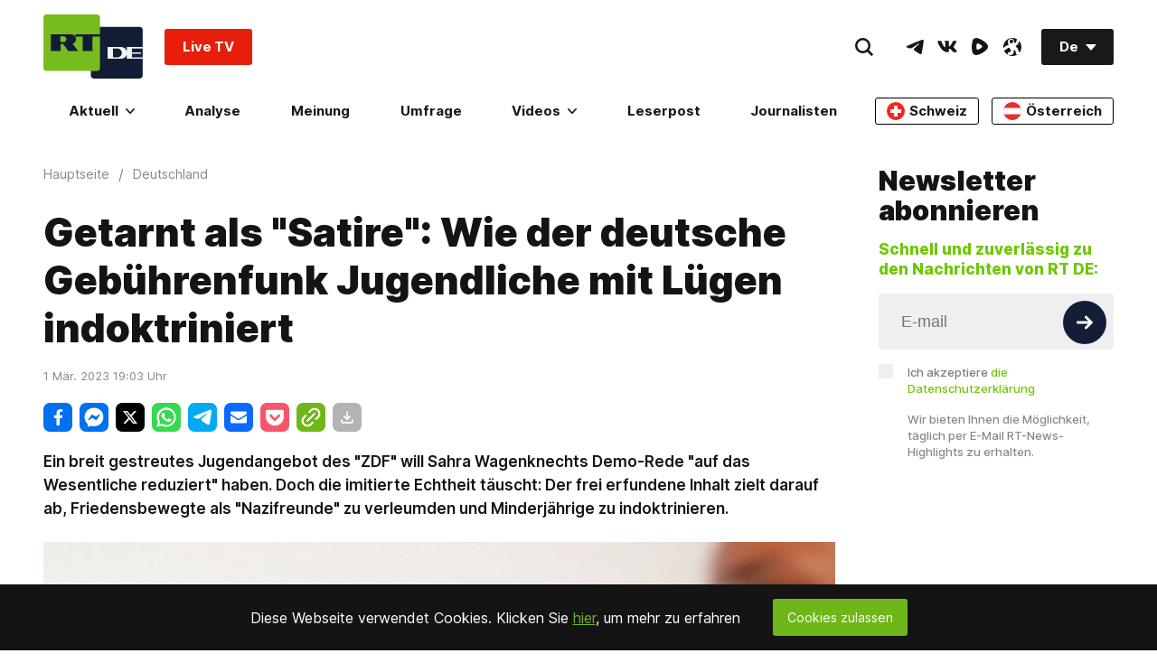

--- FILE ---
content_type: text/html; charset=UTF-8
request_url: https://rumble.com/embed/v72sl48?pub=7a20&rel=5&autoplay=2
body_size: 36932
content:
<!DOCTYPE html>
<html lang="en">
<head>
	<title>Szijjártó: &quot;Offensichtlich mischen die Ukrainer sich in unsere Wahlen ein&quot; - Rumble</title>
	<link rel="canonical" href="https://rumble.com/v74z94g-szijjrt-offensichtlich-mischen-die-ukrainer-sich-in-unsere-wahlen-ein.html">
<link rel="alternate" href="https://rumble.com/api/Media/oembed.json?url=https%3A%2F%2Frumble.com%2Fembed%2Fv72sl48%3Fpub%3D7a20%26rel%3D5%26autoplay%3D2" type="application/json+oembed" title="Szijjártó: &quot;Offensichtlich mischen die Ukrainer sich in unsere Wahlen ein&quot;"><link rel="alternate" href="https://rumble.com/api/Media/oembed.xml?url=https%3A%2F%2Frumble.com%2Fembed%2Fv72sl48%3Fpub%3D7a20%26rel%3D5%26autoplay%3D2" type="text/xml+oembed" title="Szijjártó: &quot;Offensichtlich mischen die Ukrainer sich in unsere Wahlen ein&quot;">
	<meta name="viewport" content="width=device-width,initial-scale=1" />
	<link rel="dns-prefetch" href="https://1a-1791.com/video"></head><body style="margin:0;padding:0">
	<style>
	html, body {
		height: 100%;
	}
	</style>
	<svg display="none" aria-hidden="true" focusable="false">
	<symbol id="premium__logo-big" viewBox="0 0 400 48" fill="currentColor">
		<path d="M165.2 28.7c.5-1.5.8-3 .8-4.7a13 13 0 0 0-.8-4.7 11.3 11.3 0 0 0-11.3-7.4 11.2 11.2 0 0 0-6.5 2V4.5h-6.8v18.7c0 8.2 5 12.9 13.2 12.9a13 13 0 0 0 5-1 11.6 11.6 0 0 0 6.4-6.4Zm-6.5-7.3a6.6 6.6 0 0 1 0 5.1 6 6 0 0 1-3.2 3.3 6.4 6.4 0 0 1-4.7 0c-.8-.3-1.5-.7-2-1.2A6.3 6.3 0 0 1 147 24a6.4 6.4 0 0 1 1.8-4.6c.6-.5 1.2-1 2-1.2a6.2 6.2 0 0 1 4.7 0c.8.3 1.4.7 2 1.2.5.6 1 1.2 1.2 2Zm-88.1-8.8v6h-2.9a6 6 0 0 0-4.4 1.5c-1 1-1.5 2.6-1.5 4.7v10.5H55V24c0-7.6 5.6-11.3 12.4-11.3h3.2ZM85 30.2c.8 0 1.5 0 2-.3a3 3 0 0 0 1.6-1c.4-.4.7-1 1-1.7.2-.7.3-1.6.3-2.7V12.6h6.8v12.1c0 2-.3 3.8-.9 5.3a9.1 9.1 0 0 1-2.4 3.5 11 11 0 0 1-3.7 2 16.8 16.8 0 0 1-9.3 0 9.1 9.1 0 0 1-6.1-5.4 14 14 0 0 1-1-5.4v-12h6.9v11.8c0 1 .1 2 .3 2.7.2.7.6 1.3 1 1.8.4.4 1 .7 1.5 1l2 .2Zm83.5 5.1V4.5h6.8v30.8h-6.8Zm10.4-16a12 12 0 0 0 2.6 13.2 12.4 12.4 0 0 0 9.1 3.5 13.5 13.5 0 0 0 8-2.4 11.7 11.7 0 0 0 4-5.5h-7.3c-.4.7-1 1.3-1.8 1.7-.8.5-1.8.7-2.8.7a7 7 0 0 1-2-.3c-.6-.2-1.2-.6-1.7-1a6.6 6.6 0 0 1-2.3-3.3h18.5a14.2 14.2 0 0 0 .2-2 11.6 11.6 0 0 0-3.6-8.5 13.5 13.5 0 0 0-9.2-3.5 13.3 13.3 0 0 0-9.1 3.5c-1.2 1.1-2 2.4-2.6 3.9Zm8.2-1a6 6 0 0 1 3.6-1c1.3 0 2.5.3 3.4 1 1 .8 1.6 1.7 2 2.9H185a6 6 0 0 1 2.2-2.9Zm-71.8 4.8v12.2h6.8V23.1c.1-2.9 1.5-5.4 4.6-5.4 3 0 4.1 3 4.1 5.5v12.1h6.8V24c0-7.1-3.7-12-10.6-12-3.9 0-6.5 1.3-8.3 3.1a11.2 11.2 0 0 0-8.3-3.1c-7 0-10.7 4.9-10.7 12v11.4h6.9v-12c0-2.5 1-5.6 4-5.6 3.1 0 4.5 2.5 4.7 5.4Zm185.7 0v12.2h6.9V23.1c0-2.9 1.5-5.4 4.6-5.4 3 0 4 3 4 5.5v12.1h6.9V24c0-7.1-3.7-12-10.7-12-3.8 0-6.5 1.3-8.3 3.1a11.2 11.2 0 0 0-8.2-3c-7 0-10.7 4.8-10.7 11.9v11.4h6.8v-12c0-2.5 1.2-5.6 4-5.6 3.2 0 4.6 2.5 4.7 5.4Zm25 12.2V12.6h6.8v22.7H326Zm0-25.8v-6h6.8v6H326Zm21 20.7c.7 0 1.4 0 2-.3.6-.2 1-.5 1.5-.9.4-.5.7-1 1-1.8.2-.7.3-1.6.3-2.7V12.6h6.8v12.1c0 2-.3 3.8-.9 5.3a9.1 9.1 0 0 1-2.4 3.5 11 11 0 0 1-3.7 2 16.8 16.8 0 0 1-9.3 0 9.2 9.2 0 0 1-6.1-5.4 14 14 0 0 1-1-5.4v-12h6.9v11.8c0 1 .1 2 .3 2.7.2.8.6 1.3 1 1.8.4.4 1 .7 1.5 1l2 .2Zm29.6-7v12.1h6.9V23.1c0-2.9 1.5-5.4 4.6-5.4 3 0 4 3 4 5.5v12.1h6.9V24c0-7.1-3.7-12-10.7-12-3.8 0-6.5 1.3-8.3 3.1a11.2 11.2 0 0 0-8.2-3c-7 0-10.7 4.8-10.7 11.9v11.4h6.8v-12c0-2.5 1.1-5.6 4-5.6 3.2 0 4.6 2.5 4.7 5.4Zm-117.8-3.9a12 12 0 0 0 2.6 13.2 12.4 12.4 0 0 0 9.2 3.5 13.5 13.5 0 0 0 7.9-2.4 11.7 11.7 0 0 0 4-5.5h-7.3c-.4.7-1 1.3-1.8 1.7a5 5 0 0 1-2.8.7l-2-.3c-.5-.2-1.1-.5-1.7-1a6.6 6.6 0 0 1-2.2-3.3h18.5a14.2 14.2 0 0 0 .2-2 11.6 11.6 0 0 0-3.6-8.4 13.5 13.5 0 0 0-9.2-3.5 13.3 13.3 0 0 0-9.2 3.5c-1.1 1-2 2.3-2.6 3.8Zm8.2-1a6 6 0 0 1 3.6-1c1.4 0 2.6.3 3.5 1 1 .8 1.6 1.7 2 2.9H265a6 6 0 0 1 2.1-2.9Zm-9.8-5.7v6h-2.9A6 6 0 0 0 250 20c-1 1-1.5 2.6-1.5 4.7v10.5h-6.8V24c0-7.6 5.6-11.3 12.4-11.3h3.2Zm-18.7 6.7a13 13 0 0 1 0 9.4 11.3 11.3 0 0 1-11.3 7.4 11.2 11.2 0 0 1-6.5-2v9.4h-6.8V24.7c0-8.2 5-12.8 13.2-12.8 1.9 0 3.6.3 5 1a11.6 11.6 0 0 1 6.4 6.4Zm-6.4 7.2a6.6 6.6 0 0 0 0-5.1 6 6 0 0 0-3.3-3.3c-.7-.3-1.5-.4-2.3-.4a6 6 0 0 0-2.4.4c-.8.3-1.4.8-2 1.3a6.3 6.3 0 0 0-1.7 4.6 6.4 6.4 0 0 0 1.8 4.5 5 5 0 0 0 1.9 1.3 6.2 6.2 0 0 0 4.8 0 5.9 5.9 0 0 0 3.2-3.3Z"/>
		<path d="M26.3 26.2a3.5 3.5 0 0 0 0-5.5 42 42 0 0 0-8.5-5.2c-2-1-4.4.3-4.8 2.6-.5 3.5-.6 7-.2 10.4a3.4 3.4 0 0 0 4.6 2.8 39 39 0 0 0 8.9-5.1ZM39.9 16c4 4.2 4 10.7 0 14.8a51.9 51.9 0 0 1-25.7 14.8A10.1 10.1 0 0 1 2 38.8a54 54 0 0 1 .4-30.6A10 10 0 0 1 14.2.9 53.3 53.3 0 0 1 39.9 16Z" style="fill:var(--rumble-green)"/>
	</symbol>
	<symbol id="premium__lock" viewBox="0 0 16 16">
		<path fill="none" stroke="currentColor" stroke-linecap="round" stroke-linejoin="round" stroke-width="1.5" d="M12.7 7.3H3.3C2.6 7.3 2 8 2 8.7v4.6c0 .8.6 1.4 1.3 1.4h9.4c.7 0 1.3-.6 1.3-1.4V8.7c0-.8-.6-1.4-1.3-1.4Zm-8 0V4.7a3.3 3.3 0 1 1 6.6 0v2.6"/>
	</symbol>
	<symbol id="premium__flash" viewBox="0 0 16 17" fill="currentColor">
		<path fill-rule="evenodd" d="M.2 5.42C0 6.18 0 7.1 0 8.97c0 1.86 0 2.79.2 3.55a6 6 0 0 0 4.25 4.24c.76.2 1.69.2 3.55.2 1.86 0 2.79 0 3.55-.2a6 6 0 0 0 4.25-4.24c.2-.76.2-1.7.2-3.55 0-1.86 0-2.8-.2-3.55a6 6 0 0 0-4.25-4.25C10.8.97 9.86.97 8 .97c-1.86 0-2.79 0-3.55.2A6 6 0 0 0 .2 5.42Zm4.86 4.04c-.17.27.04.64.36.64h2.45l-.8 3.43a.4.4 0 0 0 .4.5c.16 0 .3-.06.37-.2l3.1-5.35c.17-.27-.04-.64-.36-.64H8.13l.8-3.43a.42.42 0 0 0-.4-.5c-.16 0-.3.06-.37.2l-3.1 5.35Z" />
	</symbol>
	<symbol id="premium__flash--shadow" viewBox="0 0 21 28">
		<path stroke="currentColor" fill="currentColor" stroke-linecap="round" stroke-linejoin="round" stroke-width="1.3" d="M11.25 7.1 6.65 15h4.5l-1.5 5.9 4.7-7.9h-4.5Z"/>
	</symbol>
	<symbol id="premium__promo-minus" fill="transparent" viewBox="0 0 48 48">
		<path d="M24 42C33.9411 42 42 33.9411 42 24C42 14.0589 33.9411 6 24 6C14.0589 6 6 14.0589 6 24C6 33.9411 14.0589 42 24 42Z" stroke="#85C742" stroke-width="4.5" stroke-linecap="round" stroke-linejoin="round" />
		<rect x="13.2" y="21" width="21.6" height="6" rx="1" fill="#85C742" />
	</symbol>
	<symbol id="premium__promo-video" fill="transparent" viewBox="0 0 48 48">
		<path fill="#85C742" d="M13 5.6a1.4 1.4 0 0 0 0 2.8h22a1.4 1.4 0 0 0 0-2.7H13Zm5.6 29a1.7 1.7 0 0 0 2.3 1.3 38.4 38.4 0 0 0 8.1-5c1-.7 1-2 0-2.8a39.3 39.3 0 0 0-8-5c-1.1-.5-2.3.2-2.4 1.3a45.9 45.9 0 0 0 0 10.2ZM9.3 14.8c-3 0-5.5 2.5-5.5 5.5v18.4c0 3 2.5 5.5 5.5 5.5h29.4c3 0 5.5-2.5 5.5-5.5V20.3c0-3-2.5-5.5-5.5-5.5H9.3Zm-1.8 5.5c0-1 .8-1.8 1.8-1.8h29.4c1 0 1.8.8 1.8 1.8v18.4c0 1-.8 1.8-1.8 1.8H9.3c-1 0-1.8-.8-1.8-1.8V20.3Zm.5-8.6c0-.8.6-1.4 1.3-1.4h29.4a1.4 1.4 0 0 1 0 2.7H9.3c-.7 0-1.3-.6-1.3-1.3Z"/>
	</symbol>
	<symbol id="premium__promo-verified" fill="transparent" viewBox="0 0 48 48">
		<path fill="none" stroke="#85C742" stroke-linecap="round" stroke-linejoin="round" stroke-width="4.5" d="M40.8 17.8a8.8 8.8 0 0 1 0 12.7A48 48 0 0 1 17.4 43c-4.8 1-9.6-1.4-11-5.8A44 44 0 0 1 6.7 11c1.3-4.4 6-7.2 10.7-6 8.8 1.9 17 6.7 23.4 12.9ZM15 25.5l4 4 10-9"/>
	</symbol>
	<symbol id="premium__promo-bundle" fill="transparent" viewBox="0 0 48 48">
		<path d="M42 31.9998V15.9998C41.9993 15.2984 41.8141 14.6094 41.4631 14.0021C41.112 13.3948 40.6075 12.8905 40 12.5398L26 4.5398C25.3919 4.18873 24.7021 4.00391 24 4.00391C23.2979 4.00391 22.6081 4.18873 22 4.5398L8 12.5398C7.39253 12.8905 6.88796 13.3948 6.53692 14.0021C6.18589 14.6094 6.00072 15.2984 6 15.9998V31.9998C6.00072 32.7013 6.18589 33.3902 6.53692 33.9975C6.88796 34.6048 7.39253 35.1091 8 35.4598L22 43.4598C22.6081 43.8109 23.2979 43.9957 24 43.9957C24.7021 43.9957 25.3919 43.8109 26 43.4598L40 35.4598C40.6075 35.1091 41.112 34.6048 41.4631 33.9975C41.8141 33.3902 41.9993 32.7013 42 31.9998Z" stroke="#85C742" stroke-width="3.33333" stroke-linecap="round" stroke-linejoin="round"/>
		<path d="M17.5833 30.2H14.6174L19.1366 17.1091H22.7033L27.2161 30.2H24.2502L20.9711 20.1006H20.8688L17.5833 30.2ZM17.3979 25.0544H24.4036V27.2149H17.3979V25.0544ZM28.7933 30.2V20.3818H31.5163V30.2H28.7933ZM30.1612 19.1162C29.7564 19.1162 29.4091 18.982 29.1193 18.7135C28.8338 18.4408 28.6911 18.1148 28.6911 17.7355C28.6911 17.3605 28.8338 17.0388 29.1193 16.7703C29.4091 16.4976 29.7564 16.3612 30.1612 16.3612C30.5661 16.3612 30.9112 16.4976 31.1967 16.7703C31.4865 17.0388 31.6314 17.3605 31.6314 17.7355C31.6314 18.1148 31.4865 18.4408 31.1967 18.7135C30.9112 18.982 30.5661 19.1162 30.1612 19.1162Z" fill="#85C742"/>
	</symbol>
	<symbol id="premium__trash-small" viewBox="0 0 24 24">
		<path stroke-linecap="round" stroke-linejoin="round" stroke="currentColor" fill="none" stroke-width="2" d="M4 8l1 14h14 l1 -14M9.5 9v9.5M14.5 9v9.5 M3 5h18M8 2h8v3h-8v-3" />
	</symbol>
	<symbol id="premium__promo-fist" fill="transparent" viewBox="0 0 48 48">
		<path d="M31.8068 1.91016C36.7648 1.91016 40.784 5.92938 40.784 10.8874L40.7844 15.7947C42.9158 16.8845 44.3749 19.1018 44.3749 21.66V29.4402C44.3749 34.1969 40.6754 38.0896 35.9967 38.3978L35.9963 42.8064C35.9962 44.0183 35.0138 45.0007 33.8019 45.0007H11.259C10.0471 45.0007 9.06457 44.0182 9.06457 42.8063V37.9644L4.04383 32.9435C3.42655 32.3262 3.07977 31.4889 3.07977 30.616V10.8874C3.07977 5.92938 7.099 1.91016 12.057 1.91016H31.8068ZM32.4053 38.4174H12.6555V41.4098H32.4053V38.4174ZM31.8068 5.50104H12.057C9.08219 5.50104 6.67065 7.91257 6.67065 10.8874V29.5828C6.67065 30.1648 6.90185 30.723 7.31339 31.1345L11.0054 34.8265H35.3977C38.3725 34.8265 40.784 32.415 40.784 29.4402V21.66C40.784 20.0073 39.4443 18.6676 37.7916 18.6676H30.0114C29.3503 18.6676 28.8144 19.2035 28.8144 19.8646V22.857C28.8144 23.518 29.3503 24.0539 30.0114 24.0539H33.6022C34.5938 24.0539 35.3977 24.8578 35.3977 25.8494C35.3977 26.8409 34.5938 27.6448 33.6022 27.6448H30.0114C28.2395 27.6448 26.6924 26.6823 25.8645 25.2516L15.0494 25.2509C12.0746 25.2509 9.66305 22.8393 9.66305 19.8646V17.4706C9.66305 16.479 10.4669 15.6752 11.4585 15.6752C12.4501 15.6752 13.2539 16.479 13.2539 17.4706V19.8646C13.2539 20.8561 14.0578 21.66 15.0494 21.66H25.2235V19.8646C25.2235 17.2203 27.3671 15.0767 30.0114 15.0767H37.1931V10.8874C37.1931 7.91257 34.7816 5.50104 31.8068 5.50104Z" fill="#85C742"/>
		<path d="M18.6402 5.50195V10.2898C18.6402 11.2814 17.8364 12.0852 16.8448 12.0852C15.8532 12.0852 15.0493 11.2814 15.0493 10.2898V5.50195H18.6402ZM27.6174 5.50195V10.2898C27.6174 11.2814 26.8135 12.0852 25.822 12.0852C24.8304 12.0852 24.0265 11.2814 24.0265 10.2898V5.50195H27.6174Z" fill="#85C742"/>
	</symbol>
</svg>
				<style>:root{--gray-25:#f6f7f9;--gray-50:#e4e8ec;--gray-100:#ccd4dc;--gray-200:#b3c0cb;--gray-300:#9babbb;--gray-400:#8397aa;--gray-500:#6b8399;--gray-600:#596e82;--gray-700:#495a6a;--gray-800:#384552;--gray-900:#283139;--gray-950:#1b2127;--brand-25:#f5faef;--brand-50:#ebf6e0;--brand-100:#d6ecc0;--brand-200:#c2e3a1;--brand-300:#aeda81;--brand-400:#99d062;--brand-500-rgb:133 199 66;--brand-500:rgb(var(--brand-500-rgb));--brand-600:#71ad34;--brand-700:#5c8d2a;--brand-800:#486e21;--brand-900:#334f17;--brand-950:#243710;--error-25:snow;--error-50:#fef2f2;--error-100:#fee2e2;--error-200:#fecaca;--error-300:#fca5a5;--error-400:#f87171;--error-500:#ef4444;--error-600:#dc2626;--error-700:#b91c1c;--error-800:#991b1b;--error-900:#7f1d1d;--error-950:#450a0a;--warning-25:#fffef5;--warning-50:#fefce8;--warning-100:#fef9c3;--warning-200:#fef08a;--warning-300:#fde047;--warning-400:#facc15;--warning-500:#eab308;--warning-600:#ca8a04;--warning-700:#a16207;--warning-800:#854d0e;--warning-900:#713f12;--warning-950:#422006;--success-25:#fbfefc;--success-50:#f0fdf4;--success-100:#dcfce7;--success-200:#bbf7d0;--success-300:#86efac;--success-400:#4ade80;--success-500:#22c55e;--success-600:#16a34a;--success-700:#15803d;--success-800:#166534;--success-900:#14532d;--success-950:#052e16;--fierce-red-25:#fffafb;--fierce-red-50:#feecf0;--fierce-red-100:#fccad6;--fierce-red-200:#f9a4b9;--fierce-red-300:#f77d9b;--fierce-red-400:#f4577d;--fierce-red-500:#f23160;--fierce-red-600:#eb0f44;--fierce-red-700:#c50d39;--fierce-red-800:#9e0a2e;--fierce-red-900:#780823;--fierce-red-950:#510518;--royal-purple-25:#f7f6fd;--royal-purple-50:#f4f2fd;--royal-purple-100:#e8e5fa;--royal-purple-200:#cac3f4;--royal-purple-300:#aba0ed;--royal-purple-400:#8c7ee7;--royal-purple-500:#6e5ce0;--royal-purple-600:#4f3ada;--royal-purple-700:#3a25c5;--royal-purple-800:#301fa3;--royal-purple-900:#261881;--royal-purple-950:#1c125f;--tree-poppy-25:#fffcfa;--tree-poppy-50:#fff1e5;--tree-poppy-100:#ffe1c7;--tree-poppy-200:#ffcc9e;--tree-poppy-300:#ffb675;--tree-poppy-400:#ffa04d;--tree-poppy-500:#ff8c26;--tree-poppy-600:#fa7500;--tree-poppy-700:#d16200;--tree-poppy-800:#a84f00;--tree-poppy-900:#803c00;--tree-poppy-950:#572900;--white-shades-00:#fff0;--white-shades-10:#ffffff1a;--white-shades-20:#fff3;--white-shades-40:#fff6;--white-shades-50:#ffffff80;--white-shades-60:#fff9;--white-shades-80:#fffc;--white-shades-90:#ffffffe6;--white-shades-100:#fff;--black-shades-00:#0000;--black-shades-20:#0003;--black-shades-40:#0006;--black-shades-60:#0009;--black-shades-80:#000c;--black-shades-100:#000;--vivid-blue-25:#f2f4fd;--vivid-blue-50:#e0e6fa;--vivid-blue-100:#c1c9f6;--vivid-blue-200:#a1adef;--vivid-blue-300:#7f8dec;--vivid-blue-400:#3b66f9;--vivid-blue-500:#3258e6;--vivid-blue-600:#2b50d1;--vivid-blue-700:#2341b2;--vivid-blue-800:#1d3794;--vivid-blue-900:#142d77;--vivid-blue-950:#0e255e;--creator-program-25:#f4fbff;--creator-program-50:#ecf8ff;--creator-program-100:#dbf1ff;--creator-program-200:#c3e9ff;--creator-program-300:#9adaff;--creator-program-400:#71cbff;--creator-program-500:#45b5f6;--creator-program-600:#3198d4;--creator-program-700:#217db2;--creator-program-800:#136290;--creator-program-900:#09496e;--creator-program-950:#03314c;--bg-blue:#37c;--black:var(--black-shades-100);--blue-hover:#2a62a7;--cloud:#88a0b8;--bone-rgb:214 224 234;--bone:rgb(var(--bone-rgb));--bone-50:rgb(var(--bone-rgb)/50%);--bone-70:rgb(var(--bone-rgb)/70%);--bone-highlight:#e6ecf2;--darkest-rgb:0 0 0;--darkest:rgb(var(--darkest-rgb));--darkest-0:rgb(var(--darkest-rgb)/0%);--darkest-5:rgb(var(--darkest-rgb)/5%);--darkest-10:rgb(var(--darkest-rgb)/10%);--darkest-20:rgb(var(--darkest-rgb)/20%);--darkest-40:rgb(var(--darkest-rgb)/40%);--darkest-80:rgb(var(--darkest-rgb)/80%);--darkest-90:rgb(var(--darkest-rgb)/90%);--darkest-muted:#101220;--darkmo-rgb:6 23 38;--darkmo:rgb(var(--darkmo-rgb));--darkmo-0:rgb(var(--darkmo-rgb)/0%);--darkmo-50:rgb(var(--darkmo-rgb)/50%);--darkmo-90:rgb(var(--darkmo-rgb)/90%);--fierce-red-rgb:242 49 96;--fierce-red:rgb(var(--fierce-red-rgb));--fierce-red-90:rgb(var(--fierce-red-rgb)/90%);--fierce-contrast-red-rgb:224,45,89;--fierce-contrast-red:rgb(var(--fierce-contrast-red-rgb));--fjord-light-rgb:146 156 166;--fjord-light:rgb(var(--fjord-light-rgb));--fjord-rgb:73 90 106;--fjord:rgb(var(--fjord-rgb));--fjord-50:rgb(var(--fjord-rgb)/50%);--fjord-highlight-rgb:44 54 64;--fjord-highlight:rgb(var(--fjord-highlight-rgb));--gren-hover:#77b23b;--important:#d14900;--warning:#ec0;--lite-gray:#eee;--lite-rgb:243 245 248;--lite:rgb(var(--lite-rgb));--lite-0:rgb(var(--lite-rgb)/0%);--lite-5:rgb(var(--lite-rgb)/5%);--lite-20:rgb(var(--lite-rgb)/20%);--lite-80:rgb(var(--lite-rgb)/80%);--lite-muted:#e9ebee;--powerslap-blue:#002cfe;--powerslap-blue-dark:#041e72;--barstool-sports-blue:#02213d;--barstool-sports-red:#d40f31;--royal-purple:#6e5ce0;--ufc-red-light:#d20a0a;--ufc-red-dark:#c41230;--crypto-btc:#ff7300;--crypto-usdt:#00a478;--crypto-xaut:#c79904;--dark-green-rbg:76 136 0;--dark-green:rgb(var(--dark-green-rbg));--white:var(--white-shades-100);--locals-bg-dark:#272727;--locals-fill-dark:var(--white);--locals-bg-light:#f0f0f0;--locals-fill-light:#080808;--locals-purple:#421c52;--locals-red:#e73348;--locals-red-hover:#c6172c;--channel-border-light:var(--bone-70);--channel-border-dark:#1f2e3c;--color-bg-featured:var(--white);--color-bg-featured-0:var(--white-shades-0);--color-bg-default:var(--white);--color-bg-default-0:var(--white-shades-0);--color-bg-main:var(--lite-muted);--color-separator:var(--bone);--color-separator-highlight:var(--bone-highlight);--color-txt-default:var(--darkest);--inverse-text-1:var(--white);--title-color:var(--color-txt-default);--text-2:var(--fjord);--icon-fill:var(--darkest);--menu-icon-color:var(--fjord);--menu-item-hover:var(--bone-50);--menu-border-color:var(--bone);--ufc-red:var(--ufc-red-light);--channel-border:var(--channel-border-light);--rumble-green:var(--brand-500);--rumble-green-25:rgb(var(--brand-500-rgb)/25%);--locals-bg:var(--locals-bg-light);--locals-fill:var(--locals-fill-light);--brand-sm-1:#f97805;--brand-sm-2:#4e2817;--brand-whatsapp:#4dc247;--brand-truthsocial:#5150e7;--brand-email:#d44638;--background:var(--white);--surface:var(--gray-25);--subtle-highlight:var(--surface);--background-highlight:var(--gray-50);--on-secondary:var(--gray-100);--secondary-variant:var(--gray-400);--primary-variant:var(--gray-600);--secondary:var(--gray-800);--primary:var(--darkest);--link-green:var(--brand-800);--rant-01:#63a1ef;--rant-02:#b8ea86;--rant-03:#f8e81b;--rant-04:#f4a622;--rant-05:#bd0fe0;--rant-06:#910ffe;--rant-07:#d0021c}[data-theme=dark]{--color-bg-featured:var(--darkest);--color-bg-featured-0:var(--darkest-0);--color-bg-default:var(--darkest);--color-bg-default-0:var(--darkest-0);--color-bg-main:var(--darkest);--color-separator:var(--fjord-50);--color-separator-highlight:var(--fjord-highlight);--color-txt-default:var(--white);--inverse-text-1:var(--darkest);--text-2:var(--cloud);--icon-fill:var(--white);--menu-icon-color:var(--bone);--menu-item-hover:var(--fjord-50);--menu-border-color:var(--fjord);--ufc-red:var(--ufc-red-dark);--channel-border:var(--channel-border-dark);scrollbar-color:var(--bone) var(--fjord-highlight);--locals-bg:var(--locals-bg-dark);--locals-fill:var(--locals-fill-dark);--brand-sm-2:var(--white);--background:var(--darkest);--surface:var(--gray-950);--subtle-highlight:var(--surface);--background-highlight:var(--gray-900);--on-secondary:var(--gray-700);--secondary-variant:var(--gray-300);--primary-variant:var(--gray-100);--secondary:var(--gray-25);--primary:var(--white);--link-green:var(--brand-500)}:root{--screen-xxs:240px;--screen-xs:380px;--screen-sm:480px;--screen-md:700px;--screen-lg:900px;--screen-xlg:1200px;--screen-xl:1440px;--screen-xxl:1920px;--border-radius-xl:16px;--border-radius-lg:12px;--border-radius:8px;--border-radius-sm:6px;--border-radius-xs:4px;--border-radius-xxs:2px;--font-base:inter,system-ui,sans-serif;--header-top-offset:0px;--header-height:5rem;--header-logo-width:10rem;--featured-height:60px;--padding-home:24px;--max-content-width:1700px;--main-menu-transition:150ms;--color-scheme:light}@font-face{font-display:optional;font-family:Inter;font-style:normal;font-weight:100 900;src:url(https://1a-1791.com/s/assets/fonts/inter-v.woff2) format("woff2-variations");unicode-range:u+00??,u+0131,u+0152-0153,u+02bb-02bc,u+02c6,u+02da,u+02dc,u+0304,u+0308,u+0329,u+2000-206f,u+2074,u+20ac,u+2122,u+2191,u+2193,u+2212,u+2215,u+feff,u+fffd}[data-theme=dark]{--color-scheme:dark}.border-box{box-sizing:border-box}.border-box *,.border-box :after,.border-box :before{box-sizing:inherit}.bottom-border{border-bottom:1px solid var(--color-separator)}.link:active,.link:hover,.links:link{text-decoration:none}.section-content{background-color:var(--color-bg-featured)}.padded-content{padding-bottom:32px;padding-top:32px}@media (max-width:699.98px){.padded-content{padding-bottom:20px;padding-top:20px}}html{background-color:var(--color-bg-default);color:var(--color-txt-default);color-scheme:var(--color-scheme);font:normal 14px/1.5 var(--font-base);-webkit-text-size-adjust:100%}html[data-theme=dark]{-moz-osx-font-smoothing:grayscale;-webkit-font-smoothing:antialiased}main{background-color:var(--color-bg-featured)}@media (max-width:699.98px){:root{--header-height:4rem;--header-logo-width:8rem}}a,button,input,select,textarea{-webkit-tap-highlight-color:transparent}a,address,body,button,h1,h2,h3,input,ol,option,select,textarea,ul{color:inherit;font-family:inherit;font-size:inherit;font-style:inherit;font-weight:inherit;line-height:inherit;margin:0;padding:0;text-decoration:inherit}[type=button],[type=submit],button{-webkit-appearance:auto;appearance:auto;background-color:initial;border-style:none;cursor:pointer}button svg{pointer-events:none}ol,ul{list-style:none}ol.bullet-list,ul.bullet-list{list-style:disc;padding-left:16px}label{cursor:pointer}a:hover{text-decoration:underline}.h1{font-size:2rem;font-weight:700;line-height:1.3;margin:1rem 0;overflow-wrap:break-word}small{color:var(--text-2);font-size:.9rem}.themable-locals-icon{color:var(--locals-purple)}[data-theme=dark] .themable-locals-icon{color:#fff}.flex{display:flex}.flex-1{flex:1}.clear{clear:both}.text-fierce-red{color:var(--fierce-red)}.round-button{align-items:center;border-radius:10rem;display:inline-flex;font-size:1rem;font-weight:600;justify-content:center;margin-left:.35rem;margin-right:.35rem;opacity:1;padding:.5rem .7rem}.round-button:hover{opacity:.85;text-decoration:none}.round-button:disabled,.round-button:disabled:hover{background:#999;cursor:default}.bg-green{background:var(--rumble-green);color:inherit}.bg-green:focus-visible,.bg-green:hover{background:var(--gren-hover);opacity:1}.bg-blue{background:var(--bg-blue);color:#fff}.bg-blue:focus-visible,.bg-blue:hover{background:var(--blue-hover);opacity:1}.bg-red{background:#b70000;color:#fff}.bg-grey{background:#999;color:#fff}.bg-purple{background:var(--royal-purple);color:#fff}.bg-purple:focus-visible,.bg-purple:hover{background:var(--royal-purple);color:#fff;opacity:.85}.bg-purple[disabled],.bg-purple[disabled]:hover{background:var(--royal-purple);color:#fff;opacity:.5}.bg-ghost{border:2px solid var(--rumble-green);box-sizing:border-box}.bg-ghost:hover{border:2px solid var(--gren-hover)}.ringed-button{box-shadow:inset 0 0 0 2px var(--rumble-green)}.ringed-button,.transparent-button{background-color:initial;color:#0d2437}.ringed-button:focus-visible,.ringed-button:hover,.transparent-button:focus-visible,.transparent-button:hover{background:var(--white)}.select-arrow-bg{-webkit-appearance:none;appearance:none;background-image:url("data:image/svg+xml;charset=utf-8,%3Csvg xmlns='http://www.w3.org/2000/svg' viewBox='0 0 34 21'%3E%3Cpath d='M16.984 12.888 4.682 1.022.984 4.589l16 15.433 16-15.433-3.698-3.567z'/%3E%3C/svg%3E");background-position:92%;background-repeat:no-repeat;background-size:8px}.CollectJsStyleSniffer iframe{height:auto}.CollectJsStyleSniffer input,.input-field{background-color:initial;border:1px solid var(--bone-highlight);border-radius:8px;box-sizing:border-box;color:var(--darkest);line-height:1rem;padding:1rem 1.25rem;width:100%}textarea.input-field{line-height:20px}.CollectJsStyleSniffer input,.input-field-thin{padding:.5rem .75rem}.CollectJsStyleSniffer input.invalid,.input-field-error,.input-field:invalid{border:1px solid var(--fierce-red)}.input-field:disabled{background-color:#06172614;border:1px solid #0000;color:#06172680;pointer-events:none}.input-field:focus,.input-field:invalid:focus{border:1px solid var(--fjord-highlight);outline:none}.input-field option{background-color:#fff;color:var(--darkest)}.input-field__counter-wrapper{align-items:center;display:flex;justify-content:flex-end;margin:0 4px 4px}.input-field__counter{color:var(--menu-border-color);display:block;font-size:12px;margin-left:8px}.input-field-error-message{color:var(--fierce-red);font-size:12px}.input-field-hint-message{color:var(--menu-border-color);font-size:12px}.thirds{margin-left:-1rem;margin-right:-1rem}.one-thirds,.two-thirds{box-sizing:border-box;padding-left:1rem;padding-right:1rem;width:100%}.video-processing-error{background:#900;color:#fff;padding:.75rem 1rem}.lrt-container{align-items:center;display:flex;flex-direction:column;justify-content:flex-start;left:0;max-height:0;overflow:visible;position:fixed;right:0;top:16px;z-index:3000}.lrt{align-items:stretch;border:1px solid;border-radius:.4em;box-shadow:0 5px 15px 0 #0006;box-sizing:border-box;cursor:pointer;display:flex;max-width:80vw;min-width:5em;transition:opacity .5s ease-in}.lrt--fade-out{opacity:0}.lrt--success{background:var(--rumble-green);border-color:#4c8800;color:#284700}.lrt--warning{background:#f2f2cc;border-color:#ee6;color:#a60}.lrt--error{background:#900;border-color:#c00;color:#fff}.lrt__content{padding:.6em .6em .6em 1em}.lrt__content :any-link{text-decoration:underline}.lrt__count-wrap{display:flex;flex-direction:column;justify-content:center}.lrt__count-number{border:1px solid;border-radius:calc(1px + .7em);display:inline-block;font-size:.8rem;font-weight:600;opacity:.75;padding:.1em .6em}.lrt__close{opacity:.75;padding:.6em 1em .6em .6em}.lrt:hover>.lrt__close{opacity:1}@media (min-width:700px){.mobile-only{display:none}.h1{font-size:2.2857rem}.thirds{display:flex;flex-wrap:wrap}.one-half,.one-thirds,.two-thirds{display:flex;flex-direction:column;width:33.3333%}.two-thirds{width:66.6667%}.one-half{width:50%}.round-button{font-size:1rem;margin-left:.5rem;margin-right:.5rem;padding:.85rem 1.3rem}}@media (max-width:699.98px){.desktop-only{display:none}}.header{background:var(--color-bg-default);border-bottom:1px solid var(--color-separator);box-sizing:border-box;height:var(--header-height);left:0;padding:0;position:fixed;top:0;width:100%;z-index:2022}[data-theme=dark] .header{color:var(--bone)}.header-div{align-items:center;color:#fff;display:flex;height:100%;padding:0 1rem;position:relative}.main-menu-toggle,.menu-toggle{align-items:center;display:flex;margin-left:-1rem;padding:1rem}.main-menu-close,.main-menu-open{display:inline-block;stroke:var(--darkest);stroke-linecap:round;stroke-linejoin:round;stroke-width:2px}.main-menu-close{display:none;stroke-width:3px}.main-menu-expanded .main-menu-close{display:inline-block}.main-menu-expanded .main-menu-open{display:none}.header-logo{color:var(--color-txt-default);margin-right:.2rem;width:var(--header-logo-width)}.header-upload{align-items:center;border-radius:10rem;box-sizing:border-box;display:flex;height:2.6rem;padding:0 .35rem;width:2.6rem}.header-upload svg{fill:var(--rumble-green);width:100%}.header-upload-menu{border:1px solid var(--menu-item-hover);border-radius:var(--border-radius-lg);box-shadow:0 4px 48px 0 #0000002b;display:none;right:0;top:var(--header-height)}.header-upload-menu>hr{border:1px solid var(--color-separator);border-bottom:0;margin:8px -8px}.header-upload-menu.pop-show,main{display:block}main{margin-top:var(--header-height)}.page__footer.nav--transition,main.nav--transition{transition:margin-left var(--main-menu-transition)}.u-deemphasized{color:var(--fjord)}#main-menu.main-menu-nav{border-right:1px solid var(--color-separator)}.main-menu-heading-extra,.main-menu-item-label{display:none}.main-menu-heading-extra{font-size:14px;font-weight:600;line-height:1.3}.main-menu-expanded .main-menu-heading-extra,.main-menu-expanded .main-menu-item-label,.main-menu-item-label-collapsed{display:block}.main-menu-expanded .main-menu-item-label-collapsed{display:none}.main-menu-heading-extra:hover{text-decoration:none}.main-menu-item-channel .user-image{height:30px;margin:0;width:30px}.main-menu-expanded .main-menu-item-channel .user-image{margin-right:.75rem}.main-menu-item-channel:not(.main-menu-item-channel-is-live) .user-image:hover{outline:5px solid var(--lite)}[data-theme=dark] .main-menu-item-channel:not(.main-menu-item-channel-is-live) .user-image:hover{outline-color:#192a37}.htmx-indicator{display:none}.htmx-request .htmx-indicator{display:unset}.header-user-actions{align-items:center;color:var(--color-txt-default);display:flex}@media (min-width:700px){.header-div{padding:0 2rem}.cmi,.cmx__section-head{padding-left:1.5rem;padding-right:1.5rem}.header-logo{margin-left:1rem;margin-right:1rem}}.header-user-info{display:none}.header-user{text-align:left}i.user-img--anon-icon,svg.user-img--anon-icon{display:block;flex-shrink:0;font-size:2.6rem;padding:.35rem}i.user-img--36,svg.user-img--36{display:block;flex-shrink:0;font-size:24px;height:36px;width:36px}@media (min-width:700px){.header-user{align-items:center;display:flex}.header-user-name,.header-user-stat{color:var(--darkest);display:block}.header-user-name{color:var(--darkest);padding:.1rem 0}.header-user-info{display:inline-block;margin-left:.5rem}}#header-user-menu{border:1px solid var(--menu-item-hover);border-radius:var(--border-radius-lg);box-shadow:0 4px 48px 0 #0000002b;display:none;right:0;top:var(--header-height)}#header-user-menu.pop-show,.header-user-menu-link{display:block}.main-menu-licensed-icon{fill:#fff}.cart-hidden{display:none}.navs{position:fixed;top:var(--header-height);width:100%;z-index:2022}.hover-menu{background:#fff;box-sizing:border-box;overflow-x:hidden;overflow-y:auto;padding:12px 8px;position:absolute;width:16rem}#main-menu{background:#fff;border-radius:0;bottom:0;display:none;font-size:10px;left:0;min-width:0;padding-bottom:3rem;position:fixed;text-align:center;top:var(--header-height);width:80px;-ms-overflow-style:none;scrollbar-width:none}#main-menu,.foot,.hover-menu{background:var(--color-bg-default);color:var(--color-txt-default)}.main-menu-expanded #main-menu{display:block;font-size:14px;font-weight:500;padding:20px 12px;text-align:unset;width:20rem;-ms-overflow-style:unset;scrollbar-width:unset}@media (min-width:700px){#main-menu,.navs{top:var(--header-height)}}@media (min-width:1200px){#main-menu{display:block}}.main-menu-item{align-items:center;border-radius:8px;display:flex;flex-direction:column;line-height:1.3;padding:8px 4px}.main-menu-expanded .main-menu-item{border-radius:24px;flex-direction:row;padding:10px 8px 10px 16px}.main-menu-item-channel:hover,.main-menu-item:hover{text-decoration:none}.main-menu-item:not(.main-menu-item--active):hover{background-color:var(--lite)}[data-theme=dark] .main-menu-item:not(.main-menu-item-channel):not(.main-menu-item--active):hover{background-color:#192a37}.main-menu-item.active{background-color:var(--lite);color:var(--rumble-green)}[data-theme=dark] .main-menu-item.active{background-color:#192a37}.main-menu-item-channel-container{align-items:center;display:flex;justify-content:center}a.main-menu-item{overflow:hidden;text-overflow:ellipsis}.header-user-menu__menu-item,button.main-menu-item{white-space:normal;width:100%}.header-user-menu__menu-item{align-items:center;border-radius:24px;box-sizing:border-box;display:flex;flex-direction:row;line-height:1.3;overflow:hidden;padding:10px 8px 10px 16px;text-overflow:ellipsis}.header-user-menu__menu-item:hover{background-color:var(--lite);text-decoration:none}[data-theme=dark] .header-user-menu__menu-item:hover{background-color:#192a37}.header-user-menu__menu-icon{height:20px;margin-bottom:0;margin-right:1rem;width:20px}.header-user-menu__menu-item--user{justify-content:space-between;overflow:hidden;padding:10px 0}.header-user-menu__menu-item--user:hover,[data-theme=dark] .header-user-menu__menu-item--user:hover{background-color:initial}.header-user-menu__user-container{align-items:center;display:flex;overflow:hidden}.header-user-menu__user-info{overflow:hidden}.header-user-menu__user-container .header-user-menu__user-img{height:36px;margin-right:5px;width:36px}.header-user-menu__name{font-weight:700;margin:0;overflow:hidden;text-overflow:ellipsis;white-space:nowrap}.header-user-menu__name--small{font-size:10px;font-weight:500}.header-user-menu__menu-item--locals{background-color:var(--lite);border-radius:4px;font-size:10px;font-weight:500;letter-spacing:-.03em;margin-bottom:12px;padding:8px;text-decoration:underline}[data-theme=dark] .header-user-menu__menu-item--locals{background:#2c3640}.header-user-menu__menu-item--locals svg{margin-right:10px}.main-menu-item-channel-container .main-menu-item-channel{align-items:center;border-radius:20px;color:var(--color-txt-default);display:flex}.main-menu-item-channel:hover{background:var(--lite)}.main-menu-expanded .main-menu-item-channel-container .main-menu-item-channel{width:100%}.main-menu-item.main-menu-item-channel:hover,[data-theme=dark] .main-menu-item.main-menu-item-channel:hover{background:#0000}.main-menu-expanded .main-menu-item.main-menu-item-channel:hover{background-color:var(--lite)}[data-theme=dark] .main-menu-expanded .main-menu-item.main-menu-item-channel:hover{background-color:#192a37}.main-menu-item-channel-label{overflow:hidden;text-overflow:ellipsis;white-space:nowrap}.main-menu-item-channel-label-wrapper{align-items:center;display:flex;flex:1;min-width:30px;overflow:hidden;padding:5px}.main-menu__live-tooltip{align-items:center;background-color:var(--color-bg-default);border-radius:0 24px 24px 0;box-shadow:8px 4px 12px 0 #00000014;box-sizing:border-box;display:flex;opacity:0;overflow:hidden;pointer-events:none;position:absolute;transition:opacity var(--main-menu-transition),transform var(--main-menu-transition),top var(--main-menu-transition)}[data-theme=dark] .main-menu__live-tooltip{box-shadow:8px 4px 12px 0 #00000029}.main-menu__live-tooltip--channel-hover{opacity:1;transform:translateX(8px)}.main-menu-item-channel-live-wrapper{align-items:center;background-color:var(--bone-50);border-radius:25px;color:var(--fjord);display:flex;font-size:10px;font-weight:600;letter-spacing:-3%;margin:5px 8px;padding:5px 8px}[data-theme=dark] .main-menu-item-channel-live-wrapper{background:#495a6a80;color:#fff}#main-menu .main-menu-item-channel-live-wrapper{display:none}.main-menu-expanded #main-menu .main-menu-item-channel-live-wrapper{display:flex}[data-theme=dark] .main-menu-item-channel:hover{background:#192a37}.main-menu-item-channel-live-dot{background-color:var(--fierce-red);border-radius:6px;height:6px;width:6px}.main-menu-item-channel-live-wrapper[data-live-viewers] .main-menu-item-channel-live-dot{margin-right:6px}#context-menu-mountpoint{position:relative}.cxm{border:1px solid var(--bone-highlight);border-radius:5px;box-shadow:0 4px 48px 0 #0000002b;position:absolute;z-index:2023}[data-theme=dark] .cxm{border:1px solid var(--fjord-highlight)}.cmx__section-head,.main-menu-heading{color:var(--color-txt-default);cursor:default;font-weight:600}.cmi{-webkit-appearance:none;appearance:none;text-align:left;white-space:normal;width:100%}.cmi,.cmx__section-head{display:block;padding:10px 8px 10px 16px}.cmi+.cmx__section-head{border-top:1px solid var(--bone-highlight);margin-top:.3rem;padding-top:.7rem}.main-menu-item-important{color:var(--important)}.cmi:not(.cmi--active):focus-visible,.cmi:not(.cmi--active):hover{text-decoration:none}.cmi.cmi--info{color:#666;font-size:1rem}.cmi.cmi--info:hover{background:#0000;color:#666}.main-menu-divider{margin:4px 0}.main-menu-divider,.main-menu-heading{border-top:1px solid var(--color-separator)}.main-menu-heading{align-items:center;display:flex;font-size:10px;font-weight:700;justify-content:center;line-height:1.3;margin:20px 0 0;padding:1.5rem 5px 1rem}.main-menu-expanded .main-menu-heading{font-size:16px;justify-content:space-between;padding:24px 0 12px}:any-link>.main-menu-heading{cursor:pointer}:is(a .main-menu-heading:hover,a .main-menu-heading:active) .main-menu-item-label{text-decoration:underline}.main-menu-icon{height:20px;margin-bottom:.5rem;margin-right:0;width:20px}.main-menu-expanded .main-menu-icon{margin-bottom:0;margin-right:1rem}.main-menu-end-icon{height:20px;margin-left:auto;opacity:.5;width:20px}.main-menu-item--active{color:var(--rumble-green);cursor:default}.main-menu-item--active:hover{text-decoration:none}.main-menu-signout{margin:1rem 0 1.25rem}.main-menu-channel-count{display:none}.main-menu-expanded .main-menu-channel-count,.main-menu__view-all,.main-menu__view-all--collapsed{align-items:center;display:flex;justify-content:center}.main-menu__view-all,.main-menu__view-all--collapsed{cursor:pointer;font-weight:600;line-height:1;padding:16px 8px 4px}.main-menu__view-all{display:none;font-size:14px}.main-menu-expanded .main-menu__view-all--collapsed{display:none;font-size:12px}.foot,.main-menu-expanded .main-menu__view-all{display:flex}.foot{align-items:center;border-top:1px solid var(--color-separator);justify-content:space-between;padding:1.5rem 2rem}[data-theme=dark] .foot{color:var(--bone)}.foot__legal,.foot__nav{padding:.4em .5em}.foot__legal-list,.foot__nav-list{display:flex;flex-wrap:wrap}.foot__nav-list{flex-direction:column;font-weight:600}.foot__legal-list{flex-direction:row;justify-content:center}.foot__copyright,.foot__legal{font-size:12px}.foot__copyright{align-items:center;display:flex;justify-content:center}.foot__icon{fill:var(--fjord);height:24px;margin-left:24px}[data-theme=dark] .foot__icon{fill:var(--cloud)}@media (min-width:1200px){.page__footer,main{margin-left:80px}.main-menu-expanded .page__footer,.main-menu-expanded main{margin-left:20rem}}.foot__legal-item,.foot__nav-item{display:block;list-style-type:none;padding:.5rem}.foot__nav-item{white-space:nowrap}.foot__legal-link,.foot__nav-link{color:#0d2437;outline-offset:.25em;text-decoration:none}@media (min-width:700px){.foot__nav-list{flex-direction:row}}@media (max-width:699.98px){.foot{align-items:flex-start;flex-direction:column;padding:1.5rem 1rem}.foot__legal,.foot__nav{padding:1em 0}.foot__copyright,.foot__legal{width:100%}}#-v2 .constrained,.constrained{box-sizing:border-box;margin:0 auto;max-width:var(--max-content-width);padding-left:1rem;padding-right:1rem;width:100%}@media (min-width:700px){.constrained{padding-left:2rem;padding-right:2rem}}.main-menu-item-channel .user-image.channel-live{border:2px solid var(--fierce-red)}.news_notification{align-items:center;background:var(--rumble-green);color:var(--darkest);display:flex;justify-content:center;padding:.5rem 0;position:fixed;top:0;width:100%;z-index:2022}.news_notification_a{box-sizing:border-box;padding:0 2.1rem 0 .5rem;text-align:center;width:100%}.news_close{align-items:center;bottom:0;cursor:pointer;display:flex;padding:0 .7rem;position:absolute;right:0;top:0}.news_close-x{background:#ffffff80;border-radius:100%;height:.8rem;padding:.2rem;stroke:#333;width:.8rem}.news_close:hover .news_close-x{background:#ffffffbf}.btn{--btn-h:48px;--btn-px:32px;--icon-size:16px;--btn-border:2px;--calc-p:var(--btn-py,0) calc(var(--btn-px) - var(--btn-border, 0));--calc-icon-only-p:calc(var(--btn-h)/2 - var(--icon-size)/2 - var(--btn-border)*2/2);align-items:center;border-color:#0000;border-radius:100px;border-style:solid;border-width:var(--btn-border);box-sizing:border-box;cursor:pointer;display:flex;font-size:14px;font-weight:600;height:var(--btn-h);justify-content:center;line-height:16px;padding:var(--calc-p)}.btn,.btn:hover{text-decoration:none}.btn:disabled{opacity:var(--button-disabled-opacity,.5);pointer-events:none}.btn>svg{flex-shrink:0;height:var(--btn-svg-size,var(--icon-size));pointer-events:none;width:var(--btn-svg-size,var(--icon-size))}.btn.btn-icon-only{padding:var(--calc-icon-only-p)}.btn.btn-icon-left>svg:first-child{margin-right:10px}.btn.btn-icon-right>svg:last-child{margin-left:10px}.btn-small{--btn-h:24px;--btn-px:12px;--icon-size:14px;font-size:10px}.btn-small.btn-icon-left>svg:first-child{margin-right:6px}.btn-small.btn-icon-right>svg:last-child{margin-left:6px}.btn-medium{--btn-h:36px;--btn-px:16px;--icon-size:16px;font-size:12px}.btn-large{--btn-h:48px;--btn-px:32px;--icon-size:16px;font-size:14px}.btn-full{width:100%}.btn-grey{background-clip:padding-box;background-color:var(--menu-item-hover);border-color:var(--menu-item-hover);color:var(--color-txt-default)}.btn-grey:focus-visible,.btn-grey:hover{background-clip:initial;background-color:var(--on-secondary);border-color:var(--on-secondary)}.btn-green{background-color:var(--brand-500);border-color:var(--brand-500);color:var(--darkest)}.btn-green:focus-visible,.btn-green:hover{background-color:var(--brand-600);border-color:var(--brand-600)}.btn-red{background-color:var(--fierce-red-500);border-color:var(--fierce-red-500);color:var(--white)}.btn-red.btn-ghost:hover,.btn-red:focus-visible,.btn-red:hover{background-color:var(--fierce-red-600);border-color:var(--fierce-red-600);color:var(--white)}.btn-orange{background-color:var(--tree-poppy-600);border-color:var(--tree-poppy-600);color:var(--white)}.btn-orange:focus-visible,.btn-orange:hover{background-color:var(--tree-poppy-700);border-color:var(--tree-poppy-700)}.btn-purple{background-color:var(--royal-purple-500);border-color:var(--royal-purple-500);color:var(--white)}.btn-purple:focus-visible,.btn-purple:hover{background-color:var(--royal-purple-600);border-color:var(--royal-purple-600)}.btn-ghost{background-color:initial;color:var(--color-text-default)}.btn-ghost:focus-visible,.btn-ghost:hover{background-clip:initial}*,:after,:before{--tw-border-spacing-x:0;--tw-border-spacing-y:0;--tw-translate-x:0;--tw-translate-y:0;--tw-rotate:0;--tw-skew-x:0;--tw-skew-y:0;--tw-scale-x:1;--tw-scale-y:1;--tw-pan-x: ;--tw-pan-y: ;--tw-pinch-zoom: ;--tw-scroll-snap-strictness:proximity;--tw-gradient-from-position: ;--tw-gradient-via-position: ;--tw-gradient-to-position: ;--tw-ordinal: ;--tw-slashed-zero: ;--tw-numeric-figure: ;--tw-numeric-spacing: ;--tw-numeric-fraction: ;--tw-ring-inset: ;--tw-ring-offset-width:0px;--tw-ring-offset-color:#fff;--tw-ring-color:#3b82f680;--tw-ring-offset-shadow:0 0 #0000;--tw-ring-shadow:0 0 #0000;--tw-shadow:0 0 #0000;--tw-shadow-colored:0 0 #0000;--tw-blur: ;--tw-brightness: ;--tw-contrast: ;--tw-grayscale: ;--tw-hue-rotate: ;--tw-invert: ;--tw-saturate: ;--tw-sepia: ;--tw-drop-shadow: ;--tw-backdrop-blur: ;--tw-backdrop-brightness: ;--tw-backdrop-contrast: ;--tw-backdrop-grayscale: ;--tw-backdrop-hue-rotate: ;--tw-backdrop-invert: ;--tw-backdrop-opacity: ;--tw-backdrop-saturate: ;--tw-backdrop-sepia: ;--tw-contain-size: ;--tw-contain-layout: ;--tw-contain-paint: ;--tw-contain-style: }::backdrop{--tw-border-spacing-x:0;--tw-border-spacing-y:0;--tw-translate-x:0;--tw-translate-y:0;--tw-rotate:0;--tw-skew-x:0;--tw-skew-y:0;--tw-scale-x:1;--tw-scale-y:1;--tw-pan-x: ;--tw-pan-y: ;--tw-pinch-zoom: ;--tw-scroll-snap-strictness:proximity;--tw-gradient-from-position: ;--tw-gradient-via-position: ;--tw-gradient-to-position: ;--tw-ordinal: ;--tw-slashed-zero: ;--tw-numeric-figure: ;--tw-numeric-spacing: ;--tw-numeric-fraction: ;--tw-ring-inset: ;--tw-ring-offset-width:0px;--tw-ring-offset-color:#fff;--tw-ring-color:#3b82f680;--tw-ring-offset-shadow:0 0 #0000;--tw-ring-shadow:0 0 #0000;--tw-shadow:0 0 #0000;--tw-shadow-colored:0 0 #0000;--tw-blur: ;--tw-brightness: ;--tw-contrast: ;--tw-grayscale: ;--tw-hue-rotate: ;--tw-invert: ;--tw-saturate: ;--tw-sepia: ;--tw-drop-shadow: ;--tw-backdrop-blur: ;--tw-backdrop-brightness: ;--tw-backdrop-contrast: ;--tw-backdrop-grayscale: ;--tw-backdrop-hue-rotate: ;--tw-backdrop-invert: ;--tw-backdrop-opacity: ;--tw-backdrop-saturate: ;--tw-backdrop-sepia: ;--tw-contain-size: ;--tw-contain-layout: ;--tw-contain-paint: ;--tw-contain-style: }.content-program-container{display:flex;flex-direction:column}.content-program-container>:not([hidden])~:not([hidden]){--tw-space-y-reverse:0;margin-bottom:calc(.57143rem*var(--tw-space-y-reverse));margin-top:calc(.57143rem*(1 - var(--tw-space-y-reverse)))}.content-program-container{border-color:var(--background-highlight);border-radius:.571429rem;border-style:solid;border-width:1px;color:var(--secondary);padding:.857143rem}@media (min-width:380px){.content-program-container>:not([hidden])~:not([hidden]){--tw-space-y-reverse:0;margin-bottom:calc(1.14286rem*var(--tw-space-y-reverse));margin-top:calc(1.14286rem*(1 - var(--tw-space-y-reverse)))}.content-program-container{padding:1.142857rem}}.shadow-progress-container{box-shadow:inset 0 2px 8px 0 #00000052,inset 0 -1px 4px 0 #ffffff1f}.shadow-progress{box-shadow:0 -2px 4px 0 #0000007a inset,0 5px 5px 0 #ffffff3d inset,0 1px 0 0 #1b2127,0 1px 3px 0 #1b2127,0 0 12px 0 rgb(var(--shadow-progress)/50%)}.bg-progress-incomplete{background:url(../img/gradient-pulse-effect.gif),linear-gradient(270deg,#0000,#0000004d),#45b5f6;background-blend-mode:color-dodge,multiply,normal;background-size:100%}.bg-progress-complete{background:url(../img/shimmer-effect.gif) 50%/240px,linear-gradient(270deg,#0000,#0000004d),#85c742;background-blend-mode:color-dodge,multiply,normal}.payment-tab{align-items:center;background-color:var(--background-highlight);border-color:var(--on-secondary);border-style:solid;border-width:1px 0 1px 1px;display:flex;font-size:1.142857rem;justify-content:center;line-height:1.714286rem;line-height:1.25;padding:.785714rem 1.714286rem}.payment-tab:first-of-type{border-bottom-left-radius:.571429rem;border-top-left-radius:.571429rem;border-width:1px 0 1px 1px}.payment-tab:last-of-type{border-bottom-right-radius:.571429rem;border-top-right-radius:.571429rem;border-width:1px}.sr-only{height:1px;margin:-1px;overflow:hidden;padding:0;position:absolute;width:1px;clip:rect(0,0,0,0);border-width:0;white-space:nowrap}.pointer-events-none{pointer-events:none}.pointer-events-auto{pointer-events:auto}.\!visible{visibility:visible!important}.visible{visibility:visible}.invisible{visibility:hidden}.collapse{visibility:collapse}.static{position:static}.\!fixed{position:fixed!important}.fixed{position:fixed}.\!absolute{position:absolute!important}.absolute{position:absolute}.\!relative{position:relative!important}.relative{position:relative}.sticky{position:-webkit-sticky;position:sticky}.inset-0{left:0;right:0}.inset-0,.inset-y-0{bottom:0;top:0}.\!bottom-0{bottom:0!important}.\!left-0{left:0!important}.\!right-0{right:0!important}.\!right-5{right:1.428571rem!important}.\!top-5{top:1.428571rem!important}.-bottom-1{bottom:-.285714rem}.-left-10{left:-2.857143rem}.-left-3{left:-.857143rem}.-left-9{left:-2.571429rem}.-right-1{right:-.285714rem}.-right-1\.5{right:-.428571rem}.-right-2{right:-.571429rem}.-right-96{right:-27.428571rem}.-top-2{top:-.571429rem}.bottom-0{bottom:0}.bottom-16{bottom:4.571429rem}.bottom-2{bottom:.571429rem}.bottom-3{bottom:.857143rem}.bottom-6{bottom:1.714286rem}.left-0{left:0}.left-0\.5{left:.142857rem}.left-1\/2{left:50%}.left-2{left:.571429rem}.left-5{left:1.428571rem}.left-\[8px\]{left:8px}.right-0{right:0}.right-0\.5{right:.142857rem}.right-10{right:2.857143rem}.right-2{right:.571429rem}.right-3{right:.857143rem}.right-5{right:1.428571rem}.right-\[20px\]{right:20px}.top-0{top:0}.top-1\/2{top:50%}.top-10{top:2.857143rem}.top-12{top:3.428571rem}.top-2{top:.571429rem}.top-3{top:.857143rem}.top-5{top:1.428571rem}.top-\[51px\]{top:51px}.top-\[8px\]{top:8px}.top-full{top:100%}.isolate{isolation:isolate}.\!z-\[2022\]{z-index:2022!important}.z-0{z-index:0}.z-10{z-index:10}.z-20{z-index:20}.z-40{z-index:40}.z-\[1011\]{z-index:1011}.z-\[1\]{z-index:1}.z-\[2024\]{z-index:2024}.z-\[2025\]{z-index:2025}.col-\[--col-span\]{grid-column:var(--col-span)}.col-\[--col-start\]{grid-column:var(--col-start)}.col-span-10{grid-column:span 10/span 10}.col-span-2{grid-column:span 2/span 2}.col-span-4{grid-column:span 4/span 4}.col-span-full{grid-column:1/-1}.col-start-1{grid-column-start:1}.row-start-1{grid-row-start:1}.float-right{float:right}.float-left{float:left}.float-none{float:none}.\!m-0{margin:0!important}.\!m-6{margin:1.714286rem!important}.m-0{margin:0}.m-1{margin:.285714rem}.m-2\.5{margin:.714286rem}.m-3{margin:.857143rem}.m-4{margin:1.142857rem}.m-\[57px\]{margin:57px}.-mx-3{margin-left:-.857143rem;margin-right:-.857143rem}.-mx-5{margin-left:-1.428571rem;margin-right:-1.428571rem}.mx-0{margin-left:0;margin-right:0}.mx-1{margin-left:.285714rem;margin-right:.285714rem}.mx-2{margin-left:.571429rem;margin-right:.571429rem}.mx-2\.5{margin-left:.714286rem;margin-right:.714286rem}.mx-3{margin-left:.857143rem;margin-right:.857143rem}.mx-4{margin-left:1.142857rem;margin-right:1.142857rem}.mx-auto{margin-left:auto;margin-right:auto}.my-1{margin-bottom:.285714rem;margin-top:.285714rem}.my-1\.5{margin-bottom:.428571rem;margin-top:.428571rem}.my-12{margin-bottom:3.428571rem;margin-top:3.428571rem}.my-16{margin-bottom:4.571429rem;margin-top:4.571429rem}.my-2{margin-bottom:.571429rem;margin-top:.571429rem}.my-3{margin-bottom:.857143rem;margin-top:.857143rem}.my-3\.5{margin-bottom:1rem;margin-top:1rem}.my-4{margin-bottom:1.142857rem;margin-top:1.142857rem}.my-5{margin-bottom:1.428571rem;margin-top:1.428571rem}.my-6{margin-bottom:1.714286rem;margin-top:1.714286rem}.my-8{margin-bottom:2.285714rem;margin-top:2.285714rem}.my-\[50px\]{margin-bottom:50px;margin-top:50px}.\!-mt-4{margin-top:-1.142857rem!important}.\!-mt-6{margin-top:-1.714286rem!important}.\!mb-0{margin-bottom:0!important}.\!mb-1{margin-bottom:.285714rem!important}.\!mb-3{margin-bottom:.857143rem!important}.\!mb-4{margin-bottom:1.142857rem!important}.\!mb-6{margin-bottom:1.714286rem!important}.\!mb-8{margin-bottom:2.285714rem!important}.\!ml-0{margin-left:0!important}.\!ml-1{margin-left:.285714rem!important}.\!ml-auto{margin-left:auto!important}.\!mr-0{margin-right:0!important}.\!mr-1{margin-right:.285714rem!important}.\!mr-2\.5{margin-right:.714286rem!important}.\!mt-4{margin-top:1.142857rem!important}.\!mt-8{margin-top:2.285714rem!important}.-mb-2{margin-bottom:-.571429rem}.-ml-1{margin-left:-.285714rem}.-ml-2\.5{margin-left:-.714286rem}.-ml-4{margin-left:-1.142857rem}.-mr-1{margin-right:-.285714rem}.-mr-6{margin-right:-1.714286rem}.-mt-4{margin-top:-1.142857rem}.-mt-px{margin-top:-1px}.mb-0{margin-bottom:0}.mb-0\.5{margin-bottom:.142857rem}.mb-1{margin-bottom:.285714rem}.mb-10{margin-bottom:2.857143rem}.mb-12{margin-bottom:3.428571rem}.mb-2{margin-bottom:.571429rem}.mb-2\.5{margin-bottom:.714286rem}.mb-20{margin-bottom:5.714286rem}.mb-28{margin-bottom:8rem}.mb-3{margin-bottom:.857143rem}.mb-32{margin-bottom:9.142857rem}.mb-4{margin-bottom:1.142857rem}.mb-5{margin-bottom:1.428571rem}.mb-6{margin-bottom:1.714286rem}.mb-7{margin-bottom:2rem}.mb-8{margin-bottom:2.285714rem}.me-auto{margin-right:auto}.ml-0{margin-left:0}.ml-1{margin-left:.285714rem}.ml-1\.5{margin-left:.428571rem}.ml-2{margin-left:.571429rem}.ml-3{margin-left:.857143rem}.ml-3\.5{margin-left:1rem}.ml-4{margin-left:1.142857rem}.ml-5{margin-left:1.428571rem}.ml-6{margin-left:1.714286rem}.ml-auto{margin-left:auto}.mr-0{margin-right:0}.mr-1{margin-right:.285714rem}.mr-1\.5{margin-right:.428571rem}.mr-2{margin-right:.571429rem}.mr-2\.5{margin-right:.714286rem}.mr-3{margin-right:.857143rem}.mr-4{margin-right:1.142857rem}.mr-5{margin-right:1.428571rem}.mr-6{margin-right:1.714286rem}.mr-auto{margin-right:auto}.ms-auto{margin-left:auto}.mt-0{margin-top:0}.mt-0\.5{margin-top:.142857rem}.mt-1{margin-top:.285714rem}.mt-1\.5{margin-top:.428571rem}.mt-10{margin-top:2.857143rem}.mt-12{margin-top:3.428571rem}.mt-14{margin-top:4rem}.mt-2{margin-top:.571429rem}.mt-3{margin-top:.857143rem}.mt-4{margin-top:1.142857rem}.mt-5{margin-top:1.428571rem}.mt-6{margin-top:1.714286rem}.mt-8{margin-top:2.285714rem}.mt-\[-200px\]{margin-top:-200px}.mt-\[-22px\]{margin-top:-22px}.\!box-border{box-sizing:border-box!important}.box-border{box-sizing:border-box}.box-content{box-sizing:initial}.line-clamp-1{-webkit-line-clamp:1}.line-clamp-1,.line-clamp-2{display:-webkit-box;overflow:hidden;-webkit-box-orient:vertical}.line-clamp-2{-webkit-line-clamp:2}.line-clamp-3{display:-webkit-box;overflow:hidden;-webkit-box-orient:vertical;-webkit-line-clamp:3}.block{display:block}.\!inline-block{display:inline-block!important}.inline-block{display:inline-block}.inline{display:inline}.\!flex{display:flex!important}.flex{display:flex}.\!inline-flex{display:inline-flex!important}.inline-flex{display:inline-flex}.table{display:table}.grid{display:grid}.contents{display:contents}.\!hidden{display:none!important}.hidden{display:none}.aspect-video{aspect-ratio:16/9}.\!size-0{height:0!important;width:0!important}.size-12{height:3.428571rem;width:3.428571rem}.size-16{height:4.571429rem;width:4.571429rem}.size-18{height:5.142857rem;width:5.142857rem}.size-3{height:.857143rem;width:.857143rem}.size-3\.5{height:1rem;width:1rem}.size-4{height:1.142857rem;width:1.142857rem}.size-5{height:1.428571rem;width:1.428571rem}.size-6{height:1.714286rem;width:1.714286rem}.size-8{height:2.285714rem;width:2.285714rem}.size-9{height:2.571429rem;width:2.571429rem}.size-\[120px\]{height:120px;width:120px}.size-\[38px\]{height:38px;width:38px}.size-full{height:100%;width:100%}.\!h-16{height:4.571429rem!important}.\!h-3\.5{height:1rem!important}.\!h-auto{height:auto!important}.h-0{height:0}.h-1{height:.285714rem}.h-10{height:2.857143rem}.h-11{height:3.142857rem}.h-12{height:3.428571rem}.h-14{height:4rem}.h-16{height:4.571429rem}.h-2\.5{height:.714286rem}.h-20{height:5.714286rem}.h-24{height:6.857143rem}.h-26{height:7.428571rem}.h-28{height:8rem}.h-3{height:.857143rem}.h-3\.5{height:1rem}.h-3\/4{height:75%}.h-3\/5{height:60%}.h-4{height:1.142857rem}.h-5{height:1.428571rem}.h-52{height:14.857143rem}.h-6{height:1.714286rem}.h-6\.5{height:1.857143rem}.h-64{height:18.285714rem}.h-68{height:19.428571rem}.h-7{height:2rem}.h-8{height:2.285714rem}.h-9{height:2.571429rem}.h-\[16px\]{height:16px}.h-\[18px\]{height:18px}.h-\[1px\]{height:1px}.h-\[24px\]{height:24px}.h-\[2px\]{height:2px}.h-\[30px\]{height:30px}.h-\[360px\]{height:360px}.h-\[400px\]{height:400px}.h-\[600px\]{height:600px}.h-\[90\%\]{height:90%}.h-auto{height:auto}.h-full{height:100%}.h-px{height:1px}.max-h-12{max-height:3.428571rem}.max-h-16{max-height:4.571429rem}.max-h-20{max-height:5.714286rem}.max-h-40{max-height:11.428571rem}.max-h-44{max-height:12.571429rem}.max-h-96{max-height:27.428571rem}.max-h-\[150px\]{max-height:150px}.max-h-\[238px\]{max-height:238px}.max-h-\[260px\]{max-height:260px}.max-h-\[303px\]{max-height:303px}.max-h-\[360px\]{max-height:360px}.max-h-\[400px\]{max-height:400px}.max-h-\[50vh\]{max-height:50vh}.max-h-\[calc\(100vh-96px\)\]{max-height:calc(100vh - 96px)}.max-h-dvh{max-height:100dvh}.max-h-full{max-height:100%}.max-h-svh{max-height:100svh}.min-h-8{min-height:2.285714rem}.min-h-\[150px\]{min-height:150px}.min-h-\[75vh\]{min-height:75vh}.min-h-full{min-height:100%}.\!w-12{width:3.428571rem!important}.\!w-3\.5{width:1rem!important}.\!w-full{width:100%!important}.w-0{width:0}.w-1\/5{width:20%}.w-10{width:2.857143rem}.w-11\/12{width:91.666667%}.w-12{width:3.428571rem}.w-14{width:4rem}.w-18{width:5.142857rem}.w-2\.5{width:.714286rem}.w-20{width:5.714286rem}.w-24{width:6.857143rem}.w-28{width:8rem}.w-3{width:.857143rem}.w-3\.5{width:1rem}.w-3\/4{width:75%}.w-4{width:1.142857rem}.w-44{width:12.571429rem}.w-48{width:13.714286rem}.w-5{width:1.428571rem}.w-52{width:14.857143rem}.w-6{width:1.714286rem}.w-60{width:17.142857rem}.w-7{width:2rem}.w-8{width:2.285714rem}.w-80{width:22.857143rem}.w-9{width:2.571429rem}.w-\[--hours-streamed\]{width:var(--hours-streamed)}.w-\[120px\]{width:120px}.w-\[160px\]{width:160px}.w-\[16px\]{width:16px}.w-\[18px\]{width:18px}.w-\[277px\]{width:277px}.w-\[300px\]{width:300px}.w-\[450px\]{width:450px}.w-\[576px\]{width:576px}.w-\[600px\]{width:600px}.w-\[80px\]{width:80px}.w-\[96rem\]{width:96rem}.w-auto{width:auto}.w-fit{width:-webkit-fit-content;width:fit-content}.w-full{width:100%}.w-max{width:-webkit-max-content;width:max-content}.w-screen{width:100vw}.\!min-w-0{min-width:0!important}.min-w-0{min-width:0}.min-w-5{min-width:1.428571rem}.min-w-72{min-width:20.571429rem}.min-w-8{min-width:2.285714rem}.min-w-\[200px\]{min-width:200px}.min-w-\[240px\]{min-width:240px}.min-w-\[420px\]{min-width:420px}.min-w-\[72px\]{min-width:72px}.min-w-\[90px\]{min-width:90px}.min-w-fit{min-width:-webkit-fit-content;min-width:fit-content}.\!max-w-xl{max-width:41.142857rem!important}.max-w-240{max-width:68.571429rem}.max-w-2xl{max-width:48rem}.max-w-4xl{max-width:64rem}.max-w-5xl{max-width:73.142857rem}.max-w-60{max-width:17.142857rem}.max-w-64{max-width:18.285714rem}.max-w-80{max-width:22.857143rem}.max-w-88{max-width:25.142857rem}.max-w-96{max-width:27.428571rem}.max-w-\[--max-content-width\]{max-width:var(--max-content-width)}.max-w-\[1440px\]{max-width:1440px}.max-w-\[150px\]{max-width:150px}.max-w-\[300px\]{max-width:300px}.max-w-\[360px\]{max-width:360px}.max-w-\[400px\]{max-width:400px}.max-w-\[460px\]{max-width:460px}.max-w-\[496px\]{max-width:496px}.max-w-\[500px\]{max-width:500px}.max-w-\[600px\]{max-width:600px}.max-w-\[620px\]{max-width:620px}.max-w-\[642px\]{max-width:642px}.max-w-\[650px\]{max-width:650px}.max-w-\[680px\]{max-width:680px}.max-w-\[800px\]{max-width:800px}.max-w-\[calc\(100vw-28px\)\]{max-width:calc(100vw - 28px)}.max-w-fit{max-width:-webkit-fit-content;max-width:fit-content}.max-w-full{max-width:100%}.max-w-lg{max-width:36.571429rem}.max-w-md{max-width:32rem}.max-w-screen-lg{max-width:900px}.max-w-screen-sm{max-width:480px}.max-w-screen-xl{max-width:1440px}.max-w-screen-xlg{max-width:1200px}.max-w-sm{max-width:27.428571rem}.max-w-xl{max-width:41.142857rem}.flex-1{flex:1 1 0%}.flex-none{flex:none}.flex-shrink{flex-shrink:1}.\!shrink-0{flex-shrink:0!important}.shrink-0{flex-shrink:0}.flex-grow,.grow{flex-grow:1}.basis-full{flex-basis:100%}.table-auto{table-layout:auto}.table-fixed{table-layout:fixed}.border-collapse{border-collapse:collapse}.border-spacing-0{--tw-border-spacing-x:0px;--tw-border-spacing-y:0px;border-spacing:var(--tw-border-spacing-x) var(--tw-border-spacing-y)}.\!translate-y-full{--tw-translate-y:100%!important;transform:translate(var(--tw-translate-x),var(--tw-translate-y)) rotate(var(--tw-rotate)) skewX(var(--tw-skew-x)) skewY(var(--tw-skew-y)) scaleX(var(--tw-scale-x)) scaleY(var(--tw-scale-y))!important}.-translate-x-1\/2{--tw-translate-x:-50%}.-translate-x-1\/2,.-translate-x-1\/4{transform:translate(var(--tw-translate-x),var(--tw-translate-y)) rotate(var(--tw-rotate)) skewX(var(--tw-skew-x)) skewY(var(--tw-skew-y)) scaleX(var(--tw-scale-x)) scaleY(var(--tw-scale-y))}.-translate-x-1\/4{--tw-translate-x:-25%}.-translate-x-\[4px\]{--tw-translate-x:-4px}.-translate-x-\[4px\],.-translate-y-1\/2{transform:translate(var(--tw-translate-x),var(--tw-translate-y)) rotate(var(--tw-rotate)) skewX(var(--tw-skew-x)) skewY(var(--tw-skew-y)) scaleX(var(--tw-scale-x)) scaleY(var(--tw-scale-y))}.-translate-y-1\/2{--tw-translate-y:-50%}.-translate-y-\[6px\]{--tw-translate-y:-6px}.-translate-y-\[6px\],.translate-x-\[6px\]{transform:translate(var(--tw-translate-x),var(--tw-translate-y)) rotate(var(--tw-rotate)) skewX(var(--tw-skew-x)) skewY(var(--tw-skew-y)) scaleX(var(--tw-scale-x)) scaleY(var(--tw-scale-y))}.translate-x-\[6px\]{--tw-translate-x:6px}.translate-y-\[6px\]{--tw-translate-y:6px}.-rotate-90,.translate-y-\[6px\]{transform:translate(var(--tw-translate-x),var(--tw-translate-y)) rotate(var(--tw-rotate)) skewX(var(--tw-skew-x)) skewY(var(--tw-skew-y)) scaleX(var(--tw-scale-x)) scaleY(var(--tw-scale-y))}.-rotate-90{--tw-rotate:-90deg}.rotate-180{--tw-rotate:180deg}.rotate-180,.rotate-90{transform:translate(var(--tw-translate-x),var(--tw-translate-y)) rotate(var(--tw-rotate)) skewX(var(--tw-skew-x)) skewY(var(--tw-skew-y)) scaleX(var(--tw-scale-x)) scaleY(var(--tw-scale-y))}.rotate-90{--tw-rotate:90deg}.scale-110{--tw-scale-x:1.1;--tw-scale-y:1.1}.scale-110,.scale-150{transform:translate(var(--tw-translate-x),var(--tw-translate-y)) rotate(var(--tw-rotate)) skewX(var(--tw-skew-x)) skewY(var(--tw-skew-y)) scaleX(var(--tw-scale-x)) scaleY(var(--tw-scale-y))}.scale-150{--tw-scale-x:1.5;--tw-scale-y:1.5}.scale-\[3\]{--tw-scale-x:3;--tw-scale-y:3}.scale-\[3\],.transform{transform:translate(var(--tw-translate-x),var(--tw-translate-y)) rotate(var(--tw-rotate)) skewX(var(--tw-skew-x)) skewY(var(--tw-skew-y)) scaleX(var(--tw-scale-x)) scaleY(var(--tw-scale-y))}.transform-gpu{transform:translate3d(var(--tw-translate-x),var(--tw-translate-y),0) rotate(var(--tw-rotate)) skewX(var(--tw-skew-x)) skewY(var(--tw-skew-y)) scaleX(var(--tw-scale-x)) scaleY(var(--tw-scale-y))}@keyframes fade-in-up{0%{opacity:0;transform:translate3d(0,100%,0)}to{opacity:1;transform:translateZ(0)}}.animate-fadeinup{animation:fade-in-up .25s ease-in-out}@keyframes spin{to{transform:rotate(1turn)}}.animate-spin{animation:spin 1s linear infinite}.cursor-default{cursor:default}.cursor-pointer{cursor:pointer}.select-none{-webkit-user-select:none;user-select:none}.select-all{-webkit-user-select:all;user-select:all}.resize{resize:both}.list-inside{list-style-position:inside}.list-decimal{list-style-type:decimal}.list-disc{list-style-type:disc}.appearance-none{-webkit-appearance:none;appearance:none}.auto-cols-fr{grid-auto-columns:minmax(0,1fr)}.grid-flow-row{grid-auto-flow:row}.grid-flow-col{grid-auto-flow:column}.grid-cols-1{grid-template-columns:repeat(1,minmax(0,1fr))}.grid-cols-12{grid-template-columns:repeat(12,minmax(0,1fr))}.grid-cols-2{grid-template-columns:repeat(2,minmax(0,1fr))}.grid-cols-3{grid-template-columns:repeat(3,minmax(0,1fr))}.grid-rows-2{grid-template-rows:repeat(2,minmax(0,1fr))}.flex-row{flex-direction:row}.flex-row-reverse{flex-direction:row-reverse}.\!flex-col{flex-direction:column!important}.flex-col{flex-direction:column}.flex-col-reverse{flex-direction:column-reverse}.\!flex-wrap{flex-wrap:wrap!important}.flex-wrap{flex-wrap:wrap}.place-content-center{place-content:center}.content-center{align-content:center}.items-start{align-items:flex-start}.\!items-center{align-items:center!important}.items-center{align-items:center}.items-baseline{align-items:baseline}.items-stretch{align-items:stretch}.justify-normal{justify-content:normal}.justify-start{justify-content:flex-start}.\!justify-end{justify-content:flex-end!important}.justify-end{justify-content:flex-end}.\!justify-center{justify-content:center!important}.justify-center{justify-content:center}.\!justify-between{justify-content:space-between!important}.justify-between{justify-content:space-between}.\!gap-12{gap:3.428571rem!important}.\!gap-2{gap:.571429rem!important}.\!gap-3{gap:.857143rem!important}.\!gap-4{gap:1.142857rem!important}.gap-1{gap:.285714rem}.gap-2{gap:.571429rem}.gap-2\.5{gap:.714286rem}.gap-3{gap:.857143rem}.gap-3\.5{gap:1rem}.gap-4{gap:1.142857rem}.gap-5{gap:1.428571rem}.gap-6{gap:1.714286rem}.gap-8{gap:2.285714rem}.gap-x-5{column-gap:1.428571rem}.gap-y-1\.5{row-gap:.428571rem}.\!space-x-0>:not([hidden])~:not([hidden]){--tw-space-x-reverse:0!important;margin-left:calc(0px*(1 - var(--tw-space-x-reverse)))!important;margin-right:calc(0px*var(--tw-space-x-reverse))!important}.\!space-x-4>:not([hidden])~:not([hidden]){--tw-space-x-reverse:0!important;margin-left:calc(1.14286rem*(1 - var(--tw-space-x-reverse)))!important;margin-right:calc(1.14286rem*var(--tw-space-x-reverse))!important}.space-x-0>:not([hidden])~:not([hidden]){--tw-space-x-reverse:0;margin-left:calc(0px*(1 - var(--tw-space-x-reverse)));margin-right:calc(0px*var(--tw-space-x-reverse))}.space-x-1>:not([hidden])~:not([hidden]){--tw-space-x-reverse:0;margin-left:calc(.28571rem*(1 - var(--tw-space-x-reverse)));margin-right:calc(.28571rem*var(--tw-space-x-reverse))}.space-x-1\.5>:not([hidden])~:not([hidden]){--tw-space-x-reverse:0;margin-left:calc(.42857rem*(1 - var(--tw-space-x-reverse)));margin-right:calc(.42857rem*var(--tw-space-x-reverse))}.space-x-2>:not([hidden])~:not([hidden]){--tw-space-x-reverse:0;margin-left:calc(.57143rem*(1 - var(--tw-space-x-reverse)));margin-right:calc(.57143rem*var(--tw-space-x-reverse))}.space-x-2\.5>:not([hidden])~:not([hidden]){--tw-space-x-reverse:0;margin-left:calc(.71429rem*(1 - var(--tw-space-x-reverse)));margin-right:calc(.71429rem*var(--tw-space-x-reverse))}.space-x-3>:not([hidden])~:not([hidden]){--tw-space-x-reverse:0;margin-left:calc(.85714rem*(1 - var(--tw-space-x-reverse)));margin-right:calc(.85714rem*var(--tw-space-x-reverse))}.space-x-4>:not([hidden])~:not([hidden]){--tw-space-x-reverse:0;margin-left:calc(1.14286rem*(1 - var(--tw-space-x-reverse)));margin-right:calc(1.14286rem*var(--tw-space-x-reverse))}.space-x-5>:not([hidden])~:not([hidden]){--tw-space-x-reverse:0;margin-left:calc(1.42857rem*(1 - var(--tw-space-x-reverse)));margin-right:calc(1.42857rem*var(--tw-space-x-reverse))}.space-x-6>:not([hidden])~:not([hidden]){--tw-space-x-reverse:0;margin-left:calc(1.71429rem*(1 - var(--tw-space-x-reverse)));margin-right:calc(1.71429rem*var(--tw-space-x-reverse))}.space-x-8>:not([hidden])~:not([hidden]){--tw-space-x-reverse:0;margin-left:calc(2.28571rem*(1 - var(--tw-space-x-reverse)));margin-right:calc(2.28571rem*var(--tw-space-x-reverse))}.space-y-0\.5>:not([hidden])~:not([hidden]){--tw-space-y-reverse:0;margin-bottom:calc(.14286rem*var(--tw-space-y-reverse));margin-top:calc(.14286rem*(1 - var(--tw-space-y-reverse)))}.space-y-1>:not([hidden])~:not([hidden]){--tw-space-y-reverse:0;margin-bottom:calc(.28571rem*var(--tw-space-y-reverse));margin-top:calc(.28571rem*(1 - var(--tw-space-y-reverse)))}.space-y-1\.5>:not([hidden])~:not([hidden]){--tw-space-y-reverse:0;margin-bottom:calc(.42857rem*var(--tw-space-y-reverse));margin-top:calc(.42857rem*(1 - var(--tw-space-y-reverse)))}.space-y-2>:not([hidden])~:not([hidden]){--tw-space-y-reverse:0;margin-bottom:calc(.57143rem*var(--tw-space-y-reverse));margin-top:calc(.57143rem*(1 - var(--tw-space-y-reverse)))}.space-y-3>:not([hidden])~:not([hidden]){--tw-space-y-reverse:0;margin-bottom:calc(.85714rem*var(--tw-space-y-reverse));margin-top:calc(.85714rem*(1 - var(--tw-space-y-reverse)))}.space-y-4>:not([hidden])~:not([hidden]){--tw-space-y-reverse:0;margin-bottom:calc(1.14286rem*var(--tw-space-y-reverse));margin-top:calc(1.14286rem*(1 - var(--tw-space-y-reverse)))}.space-y-5>:not([hidden])~:not([hidden]){--tw-space-y-reverse:0;margin-bottom:calc(1.42857rem*var(--tw-space-y-reverse));margin-top:calc(1.42857rem*(1 - var(--tw-space-y-reverse)))}.space-y-6>:not([hidden])~:not([hidden]){--tw-space-y-reverse:0;margin-bottom:calc(1.71429rem*var(--tw-space-y-reverse));margin-top:calc(1.71429rem*(1 - var(--tw-space-y-reverse)))}.space-y-8>:not([hidden])~:not([hidden]){--tw-space-y-reverse:0;margin-bottom:calc(2.28571rem*var(--tw-space-y-reverse));margin-top:calc(2.28571rem*(1 - var(--tw-space-y-reverse)))}.place-self-start{place-self:start}.self-start{align-self:flex-start}.self-end{align-self:flex-end}.self-center{align-self:center}.self-stretch{align-self:stretch}.justify-self-start{justify-self:start}.justify-self-end{justify-self:end}.overflow-auto{overflow:auto}.overflow-hidden{overflow:hidden}.overflow-x-auto{overflow-x:auto}.overflow-y-auto{overflow-y:auto}.overflow-x-hidden{overflow-x:hidden}.overscroll-contain{overscroll-behavior:contain}.truncate{overflow:hidden;white-space:nowrap}.text-ellipsis,.truncate{text-overflow:ellipsis}.whitespace-normal{white-space:normal}.whitespace-nowrap{white-space:nowrap}.text-wrap{text-wrap:wrap}.text-nowrap{text-wrap:nowrap}.break-normal{overflow-wrap:normal;word-break:normal}.break-words{overflow-wrap:break-word}.break-all{word-break:break-all}.\!rounded-\[var\(--border-radius-sm\)\]{border-radius:var(--border-radius-sm)!important}.\!rounded-full{border-radius:9999px!important}.\!rounded-lg{border-radius:.571429rem!important}.rounded{border-radius:.285714rem}.rounded-2xl{border-radius:1.142857rem}.rounded-3xl{border-radius:1.714286rem}.rounded-full{border-radius:9999px}.rounded-lg{border-radius:.571429rem}.rounded-md{border-radius:.428571rem}.rounded-xl{border-radius:.857143rem}.rounded-l-lg{border-bottom-left-radius:.571429rem;border-top-left-radius:.571429rem}.rounded-r-lg{border-bottom-right-radius:.571429rem}.rounded-r-lg,.rounded-t-lg{border-top-right-radius:.571429rem}.rounded-t-lg{border-top-left-radius:.571429rem}.rounded-bl-lg{border-bottom-left-radius:.571429rem}.rounded-br-lg{border-bottom-right-radius:.571429rem}.rounded-tl-lg{border-top-left-radius:.571429rem}.rounded-tr-lg{border-top-right-radius:.571429rem}.\!border{border-width:1px!important}.\!border-0{border-width:0!important}.\!border-2{border-width:2px!important}.border{border-width:1px}.border-0{border-width:0}.border-2{border-width:2px}.border-4{border-width:4px}.border-8{border-width:8px}.border-\[0\]{border-width:0}.border-\[3px\]{border-width:3px}.border-x-0{border-left-width:0;border-right-width:0}.border-y{border-bottom-width:1px;border-top-width:1px}.\!border-b{border-bottom-width:1px!important}.\!border-t{border-top-width:1px!important}.border-b{border-bottom-width:1px}.border-b-0{border-bottom-width:0}.border-b-2{border-bottom-width:2px}.border-l{border-left-width:1px}.border-r{border-right-width:1px}.border-t{border-top-width:1px}.border-t-4{border-top-width:4px}.\!border-solid{border-style:solid!important}.border-solid{border-style:solid}.\!border-background-highlight{border-color:var(--background-highlight)!important}.\!border-black{border-color:var(--black)!important}.\!border-fierce-red-500{border-color:var(--fierce-red-500)!important}.\!border-gray-100{border-color:var(--gray-100)!important}.\!border-rumble-green{border-color:var(--rumble-green)!important}.border-\[\#85C742\]{--tw-border-opacity:1;border-color:rgb(133 199 66/var(--tw-border-opacity,1))}.border-\[var\(--bone-highlight\)\]{border-color:var(--bone-highlight)}.border-\[var\(--color-separator\)\]{border-color:var(--color-separator)}.border-background{border-color:var(--background)}.border-background-highlight{border-color:var(--background-highlight)}.border-black{border-color:var(--black)}.border-bone{border-color:var(--bone)}.border-bone-highlight{border-color:var(--bone-highlight)}.border-brand-500{border-color:var(--brand-500)}.border-channel-border{border-color:var(--channel-border)}.border-color-separator{border-color:var(--color-separator)}.border-color-separator-highlight{border-color:var(--color-separator-highlight)}.border-dark-green{border-color:var(--dark-green)}.border-darkest{border-color:var(--darkest)}.border-error-500{border-color:var(--error-500)}.border-fierce-red{border-color:var(--fierce-red)}.border-fierce-red-200{border-color:var(--fierce-red-200)}.border-fjord{border-color:var(--fjord)}.border-fjord-highlight{border-color:var(--fjord-highlight)}.border-gray-100{border-color:var(--gray-100)}.border-gray-50{border-color:var(--gray-50)}.border-gray-700{border-color:var(--gray-700)}.border-gray-800{border-color:var(--gray-800)}.border-gray-900{border-color:var(--gray-900)}.border-lite-gray{border-color:var(--lite-gray)}.border-menu-border-color{border-color:var(--menu-border-color)}.border-on-secondary{border-color:var(--on-secondary)}.border-primary{border-color:var(--primary)}.border-rumble-green{border-color:var(--rumble-green)}.border-secondary{border-color:var(--secondary)}.border-surface{border-color:var(--surface)}.border-warning-500{border-color:var(--warning-500)}.border-white{border-color:var(--white)}.border-b-background-highlight{border-bottom-color:var(--background-highlight)}.border-b-bone-highlight{border-bottom-color:var(--bone-highlight)}.border-b-brand-500{border-bottom-color:var(--brand-500)}.border-b-color-separator-highlight{border-bottom-color:var(--color-separator-highlight)}.border-r-background-highlight{border-right-color:var(--background-highlight)}.border-t-\[transparent\]{border-top-color:#0000}.border-t-bone-highlight{border-top-color:var(--bone-highlight)}.border-t-color-separator-highlight{border-top-color:var(--color-separator-highlight)}.border-t-rumble-green{border-top-color:var(--rumble-green)}.\!bg-\[\#010413\]{--tw-bg-opacity:1!important;background-color:rgb(1 4 19/var(--tw-bg-opacity,1))!important}.\!bg-background{background-color:var(--background)!important}.\!bg-background-highlight{background-color:var(--background-highlight)!important}.\!bg-black{background-color:var(--black)!important}.\!bg-color-bg-default{background-color:var(--color-bg-default)!important}.\!bg-darkest-90{background-color:var(--darkest-90)!important}.\!bg-rumble-green{background-color:var(--rumble-green)!important}.\!bg-white{background-color:var(--white)!important}.bg-\[\#010413\]{--tw-bg-opacity:1;background-color:rgb(1 4 19/var(--tw-bg-opacity,1))}.bg-\[\#071214\]{--tw-bg-opacity:1;background-color:rgb(7 18 20/var(--tw-bg-opacity,1))}.bg-\[\#1b212799\]{background-color:#1b212799}.bg-\[\#333\]{--tw-bg-opacity:1;background-color:rgb(51 51 51/var(--tw-bg-opacity,1))}.bg-\[\#45B5F6E5\]{background-color:#45b5f6e5}.bg-\[\#FFFFFFCC\]{background-color:#fffc}.bg-\[\#FFF\]{--tw-bg-opacity:1;background-color:rgb(255 255 255/var(--tw-bg-opacity,1))}.bg-\[--gift-sticky-fill\]{background-color:var(--gift-sticky-fill)}.bg-\[--template-fill\]{background-color:var(--template-fill)}.bg-\[var\(--brand-500\)\]{background-color:var(--brand-500)}.bg-\[var\(--locals-red\)\]{background-color:var(--locals-red)}.bg-background{background-color:var(--background)}.bg-background-highlight{background-color:var(--background-highlight)}.bg-bg-blue{background-color:var(--bg-blue)}.bg-black{background-color:var(--black)}.bg-black-shades-60{background-color:var(--black-shades-60)}.bg-bone-highlight{background-color:var(--bone-highlight)}.bg-brand-500{background-color:var(--brand-500)}.bg-brand-email{background-color:var(--brand-email)}.bg-brand-truthsocial{background-color:var(--brand-truthsocial)}.bg-brand-whatsapp{background-color:var(--brand-whatsapp)}.bg-color-bg-default{background-color:var(--color-bg-default)}.bg-color-bg-featured{background-color:var(--color-bg-featured)}.bg-color-separator-highlight{background-color:var(--color-separator-highlight)}.bg-crypto-btc{background-color:var(--crypto-btc)}.bg-crypto-usdt{background-color:var(--crypto-usdt)}.bg-crypto-xaut{background-color:var(--crypto-xaut)}.bg-darkest{background-color:var(--darkest)}.bg-darkest-20{background-color:var(--darkest-20)}.bg-darkest-40{background-color:var(--darkest-40)}.bg-darkest-80{background-color:var(--darkest-80)}.bg-darkest-90{background-color:var(--darkest-90)}.bg-darkmo{background-color:var(--darkmo)}.bg-error-200{background-color:var(--error-200)}.bg-fierce-red{background-color:var(--fierce-red)}.bg-fierce-red-50{background-color:var(--fierce-red-50)}.bg-fierce-red-500{background-color:var(--fierce-red-500)}.bg-gray-100{background-color:var(--gray-100)}.bg-gray-700{background-color:var(--gray-700)}.bg-gray-900{background-color:var(--gray-900)}.bg-gray-950{background-color:var(--gray-950)}.bg-lite{background-color:var(--lite)}.bg-lite-80{background-color:var(--lite-80)}.bg-locals-red{background-color:var(--locals-red)}.bg-menu-border-color{background-color:var(--menu-border-color)}.bg-menu-item-hover{background-color:var(--menu-item-hover)}.bg-on-secondary{background-color:var(--on-secondary)}.bg-primary{background-color:var(--primary)}.bg-rumble-green{background-color:var(--rumble-green)}.bg-subtle-highlight{background-color:var(--subtle-highlight)}.bg-surface{background-color:var(--surface)}.bg-warning-500{background-color:var(--warning-500)}.bg-white{background-color:var(--white)}.bg-white-shades-10{background-color:var(--white-shades-10)}.bg-white-shades-20{background-color:var(--white-shades-20)}.\!bg-\[url\(\/img\/rumble-premium-banner-mobile\.jpg\)\]{background-image:url(/img/rumble-premium-banner-mobile.jpg)!important}.\!bg-\[url\(\/img\/rumble-premium-banner\.jpg\)\]{background-image:url(/img/rumble-premium-banner.jpg)!important}.bg-\[linear-gradient\(140\.78deg\2c rgba\(179\2c 192\2c 203\2c 0\.2\)_8\.61\%\2c rgba\(228\2c 232\2c 236\2c 0\.2\)_90\.95\%\)\]{background-image:linear-gradient(140.78deg,#b3c0cb33 8.61%,#e4e8ec33 90.95%)}.bg-\[linear-gradient\(22deg\2c rgba\(7\2c 18\2c 20\2c 1\)_0\%\2c rgba\(50\2c 104\2c 115\2c 1\)_50\%\2c rgba\(7\2c 18\2c 20\2c 1\)_100\%\)\]{background-image:linear-gradient(22deg,#071214,#326873 50%,#071214)}.bg-\[url\(\'\/img\/rumble-creator-program-bg-mobile\.png\'\)\]{background-image:url(/img/rumble-creator-program-bg-mobile.png)}.bg-\[url\(\'\/img\/rumble-premium-videos-bg\.png\'\)\]{background-image:url(/img/rumble-premium-videos-bg.png)}.bg-\[url\(\/img\/perplexity-banner-mobile\.jpg\)\]{background-image:url(/img/perplexity-banner-mobile.jpg)}.bg-\[url\(\/img\/rumble-arrows-green-header-half\.png\)\]{background-image:url(/img/rumble-arrows-green-header-half.png)}.bg-\[url\(\/img\/rumble-premium-landing-bottom-bg-light\.png\)\]{background-image:url(/img/rumble-premium-landing-bottom-bg-light.png)}.bg-\[url\(\/img\/rumble-premium-landing-top-bg-light\.c\.png\)\]{background-image:url(/img/rumble-premium-landing-top-bg-light.c.png)}.bg-\[url\(\/img\/rumble-premium-perplexity-bg\.png\)\]{background-image:url(/img/rumble-premium-perplexity-bg.png)}.bg-gradient-to-b{background-image:linear-gradient(to bottom,var(--tw-gradient-stops))}.bg-gradient-to-r{background-image:linear-gradient(to right,var(--tw-gradient-stops))}.bg-gradient-to-t{background-image:linear-gradient(to top,var(--tw-gradient-stops))}.bg-gradient-to-tr{background-image:linear-gradient(to top right,var(--tw-gradient-stops))}.bg-none{background-image:none}.from-\[\#FFFFFF00\]{--tw-gradient-from:#fff0 var(--tw-gradient-from-position);--tw-gradient-to:#fff0 var(--tw-gradient-to-position);--tw-gradient-stops:var(--tw-gradient-from),var(--tw-gradient-to)}.from-\[\#FFFFFFCC\]{--tw-gradient-from:#fffc var(--tw-gradient-from-position);--tw-gradient-to:#fff0 var(--tw-gradient-to-position);--tw-gradient-stops:var(--tw-gradient-from),var(--tw-gradient-to)}.from-background{--tw-gradient-from:var(--background) var(--tw-gradient-from-position);--tw-gradient-to:#fff0 var(--tw-gradient-to-position);--tw-gradient-stops:var(--tw-gradient-from),var(--tw-gradient-to)}.from-brand-800{--tw-gradient-from:var(--brand-800) var(--tw-gradient-from-position);--tw-gradient-to:#fff0 var(--tw-gradient-to-position);--tw-gradient-stops:var(--tw-gradient-from),var(--tw-gradient-to)}.from-dark-green{--tw-gradient-from:var(--dark-green) var(--tw-gradient-from-position);--tw-gradient-to:#fff0 var(--tw-gradient-to-position);--tw-gradient-stops:var(--tw-gradient-from),var(--tw-gradient-to)}.from-fjord{--tw-gradient-from:var(--fjord) var(--tw-gradient-from-position);--tw-gradient-to:#fff0 var(--tw-gradient-to-position);--tw-gradient-stops:var(--tw-gradient-from),var(--tw-gradient-to)}.from-gray-700{--tw-gradient-from:var(--gray-700) var(--tw-gradient-from-position);--tw-gradient-to:#fff0 var(--tw-gradient-to-position);--tw-gradient-stops:var(--tw-gradient-from),var(--tw-gradient-to)}.to-\[\#FFFFFF00\]{--tw-gradient-to:#fff0 var(--tw-gradient-to-position)}.to-\[\#FFFFFFCC\]{--tw-gradient-to:#fffc var(--tw-gradient-to-position)}.to-background-highlight{--tw-gradient-to:var(--background-highlight) var(--tw-gradient-to-position)}.to-brand-500{--tw-gradient-to:var(--brand-500) var(--tw-gradient-to-position)}.to-fjord-light{--tw-gradient-to:var(--fjord-light) var(--tw-gradient-to-position)}.to-gray-500{--tw-gradient-to:var(--gray-500) var(--tw-gradient-to-position)}.to-rumble-green{--tw-gradient-to:var(--rumble-green) var(--tw-gradient-to-position)}.\!bg-\[length\:1500px\]{background-size:1500px!important}.\!bg-auto{background-size:auto!important}.\!bg-cover{background-size:cover!important}.bg-contain{background-size:contain}.bg-cover{background-size:cover}.\!bg-left{background-position:0!important}.\!bg-right{background-position:100%!important}.bg-center{background-position:50%}.bg-left{background-position:0}.bg-left-bottom{background-position:0 100%}.bg-left-top{background-position:0 0}.bg-right{background-position:100%}.bg-top{background-position:top}.\!bg-no-repeat{background-repeat:no-repeat!important}.bg-no-repeat{background-repeat:no-repeat}.fill-\[\#0F7C0F\]{fill:#0f7c0f}.fill-\[\#1FB8CD\],.fill-\[\#1fb8cd\]{fill:#1fb8cd}.fill-\[\#D3B25B\]{fill:#d3b25b}.fill-background{fill:var(--background)}.fill-black{fill:var(--black)}.fill-brand-600{fill:var(--brand-600)}.fill-brand-sm-1{fill:var(--brand-sm-1)}.fill-brand-sm-2{fill:var(--brand-sm-2)}.fill-color-txt-default{fill:var(--color-txt-default)}.fill-primary{fill:var(--primary)}.fill-white{fill:var(--white)}.stroke-color-txt-default{stroke:var(--color-txt-default)}.stroke-primary{stroke:var(--primary)}.stroke-2{stroke-width:2}.object-contain{object-fit:contain}.object-cover{object-fit:cover}.\!p-0{padding:0!important}.\!p-2{padding:.571429rem!important}.\!p-4{padding:1.142857rem!important}.\!p-6{padding:1.714286rem!important}.p-0{padding:0}.p-0\.5{padding:.142857rem}.p-1{padding:.285714rem}.p-12{padding:3.428571rem}.p-2{padding:.571429rem}.p-2\.5{padding:.714286rem}.p-3{padding:.857143rem}.p-3\.5{padding:1rem}.p-4{padding:1.142857rem}.p-5{padding:1.428571rem}.p-6{padding:1.714286rem}.p-8{padding:2.285714rem}.p-\[7px\]{padding:7px}.p-px{padding:1px}.\!px-5{padding-left:1.428571rem!important;padding-right:1.428571rem!important}.\!px-8{padding-left:2.285714rem!important;padding-right:2.285714rem!important}.\!py-2{padding-bottom:.571429rem!important;padding-top:.571429rem!important}.\!py-2\.5{padding-bottom:.714286rem!important;padding-top:.714286rem!important}.\!py-4{padding-bottom:1.142857rem!important;padding-top:1.142857rem!important}.px-0{padding-left:0;padding-right:0}.px-0\.5{padding-left:.142857rem;padding-right:.142857rem}.px-1{padding-left:.285714rem;padding-right:.285714rem}.px-1\.5{padding-left:.428571rem;padding-right:.428571rem}.px-12{padding-left:3.428571rem;padding-right:3.428571rem}.px-2{padding-left:.571429rem;padding-right:.571429rem}.px-2\.5{padding-left:.714286rem;padding-right:.714286rem}.px-3{padding-left:.857143rem;padding-right:.857143rem}.px-3\.5{padding-left:1rem;padding-right:1rem}.px-4{padding-left:1.142857rem;padding-right:1.142857rem}.px-5{padding-left:1.428571rem;padding-right:1.428571rem}.px-6{padding-left:1.714286rem;padding-right:1.714286rem}.px-8{padding-left:2.285714rem;padding-right:2.285714rem}.py-0\.5{padding-bottom:.142857rem;padding-top:.142857rem}.py-1{padding-bottom:.285714rem;padding-top:.285714rem}.py-1\.5{padding-bottom:.428571rem;padding-top:.428571rem}.py-12{padding-bottom:3.428571rem;padding-top:3.428571rem}.py-2{padding-bottom:.571429rem;padding-top:.571429rem}.py-2\.5{padding-bottom:.714286rem;padding-top:.714286rem}.py-2\.75{padding-bottom:.785714rem;padding-top:.785714rem}.py-20{padding-bottom:5.714286rem;padding-top:5.714286rem}.py-3{padding-bottom:.857143rem;padding-top:.857143rem}.py-3\.5{padding-bottom:1rem;padding-top:1rem}.py-4{padding-bottom:1.142857rem;padding-top:1.142857rem}.py-5{padding-bottom:1.428571rem;padding-top:1.428571rem}.py-6{padding-bottom:1.714286rem;padding-top:1.714286rem}.py-7{padding-bottom:2rem;padding-top:2rem}.py-8{padding-bottom:2.285714rem;padding-top:2.285714rem}.\!pb-24{padding-bottom:6.857143rem!important}.\!pb-4{padding-bottom:1.142857rem!important}.\!pr-12{padding-right:3.428571rem!important}.\!pr-9{padding-right:2.571429rem!important}.pb-0{padding-bottom:0}.pb-1\.5{padding-bottom:.428571rem}.pb-2{padding-bottom:.571429rem}.pb-3{padding-bottom:.857143rem}.pb-4{padding-bottom:1.142857rem}.pb-5{padding-bottom:1.428571rem}.pb-6{padding-bottom:1.714286rem}.pb-8{padding-bottom:2.285714rem}.pb-\[18px\]{padding-bottom:18px}.pb-\[30px\]{padding-bottom:30px}.pl-1{padding-left:.285714rem}.pl-1\.5{padding-left:.428571rem}.pl-2{padding-left:.571429rem}.pl-3{padding-left:.857143rem}.pl-4{padding-left:1.142857rem}.pl-5{padding-left:1.428571rem}.pl-6{padding-left:1.714286rem}.pl-\[10px\]{padding-left:10px}.pl-\[17px\]{padding-left:17px}.pr-1\.5{padding-right:.428571rem}.pr-12{padding-right:3.428571rem}.pr-2{padding-right:.571429rem}.pr-3{padding-right:.857143rem}.pr-3\.5{padding-right:1rem}.pr-4{padding-right:1.142857rem}.pr-5{padding-right:1.428571rem}.pr-8{padding-right:2.285714rem}.pt-0{padding-top:0}.pt-0\.5{padding-top:.142857rem}.pt-1{padding-top:.285714rem}.pt-1\.5{padding-top:.428571rem}.pt-12{padding-top:3.428571rem}.pt-16{padding-top:4.571429rem}.pt-2{padding-top:.571429rem}.pt-20{padding-top:5.714286rem}.pt-3{padding-top:.857143rem}.pt-4{padding-top:1.142857rem}.pt-5{padding-top:1.428571rem}.pt-6{padding-top:1.714286rem}.pt-9{padding-top:2.571429rem}.text-left{text-align:left}.text-center{text-align:center}.text-right{text-align:right}.align-top{vertical-align:top}.align-middle{vertical-align:middle}.align-bottom{vertical-align:bottom}.\!text-2xl{font-size:1.714286rem!important;line-height:2.285714rem!important}.\!text-\[16px\]{font-size:16px!important}.\!text-base{font-size:1.142857rem!important;line-height:1.714286rem!important}.\!text-lg{font-size:1.285714rem!important;line-height:2rem!important}.\!text-sm{font-size:1rem!important;line-height:1.428571rem!important}.\!text-xl{font-size:1.428571rem!important;line-height:2rem!important}.\!text-xs{font-size:.857143rem!important;line-height:1.142857rem!important}.text-2xl{font-size:1.714286rem;line-height:2.285714rem}.text-2xs{font-size:.714286rem;line-height:.857143rem}.text-3xl{font-size:2.142857rem;line-height:2.571429rem}.text-4xl{font-size:2.571429rem;line-height:2.857143rem}.text-5xl{font-size:3.428571rem;line-height:1}.text-\[1\.5em\]{font-size:1.5em}.text-\[10px\]{font-size:10px}.text-\[12px\]{font-size:12px}.text-\[18px\]{font-size:18px}.text-\[22px\]{font-size:22px}.text-\[24px\]{font-size:24px}.text-\[28px\]{font-size:28px}.text-base{font-size:1.142857rem;line-height:1.714286rem}.text-lg{font-size:1.285714rem;line-height:2rem}.text-sm{font-size:1rem;line-height:1.428571rem}.text-xl{font-size:1.428571rem;line-height:2rem}.text-xs{font-size:.857143rem;line-height:1.142857rem}.\!font-bold{font-weight:700!important}.\!font-semibold{font-weight:600!important}.font-bold{font-weight:700}.font-extrabold{font-weight:800}.font-light{font-weight:300}.font-medium{font-weight:500}.font-normal{font-weight:400}.font-semibold{font-weight:600}.uppercase{text-transform:uppercase}.lowercase{text-transform:lowercase}.capitalize{text-transform:capitalize}.\!normal-case{text-transform:none!important}.normal-case{text-transform:none}.italic{font-style:italic}.tabular-nums{--tw-numeric-spacing:tabular-nums;font-variant-numeric:var(--tw-ordinal) var(--tw-slashed-zero) var(--tw-numeric-figure) var(--tw-numeric-spacing) var(--tw-numeric-fraction)}.leading-3{line-height:.857143rem}.leading-4{line-height:1.142857rem}.leading-5{line-height:1.428571rem}.leading-8{line-height:2.285714rem}.leading-\[1\.3\]{line-height:1.3}.leading-\[14px\]{line-height:14px}.leading-\[18\.2px\]{line-height:18.2px}.leading-none{line-height:1}.leading-normal{line-height:1.5}.leading-relaxed{line-height:1.625}.leading-snug{line-height:1.375}.leading-tight{line-height:1.25}.tracking-tight{letter-spacing:-.025em}.\!text-black{color:var(--black)!important}.\!text-dark-green{color:var(--dark-green)!important}.\!text-darkest{color:var(--darkest)!important}.\!text-darkmo{color:var(--darkmo)!important}.\!text-error-500{color:var(--error-500)!important}.\!text-fierce-red-500{color:var(--fierce-red-500)!important}.\!text-primary{color:var(--primary)!important}.\!text-secondary{color:var(--secondary)!important}.\!text-white{color:var(--white)!important}.text-\[\#3a8dbd\]{--tw-text-opacity:1;color:rgb(58 141 189/var(--tw-text-opacity,1))}.text-\[\#848484\]{--tw-text-opacity:1;color:rgb(132 132 132/var(--tw-text-opacity,1))}.text-\[var\(--brand-500\)\]{color:var(--brand-500)}.text-\[var\(--cloud\)\]{color:var(--cloud)}.text-\[var\(--color-txt-default\)\]{color:var(--color-txt-default)}.text-\[var\(--darkmo\)\]{color:var(--darkmo)}.text-\[var\(--fjord\)\]{color:var(--fjord)}.text-\[var\(--locals-red\)\]{color:var(--locals-red)}.text-\[var\(--text-2\)\]{color:var(--text-2)}.text-\[var\(--white\)\]{color:var(--white)}.text-background{color:var(--background)}.text-black{color:var(--black)}.text-bone{color:var(--bone)}.text-brand-500{color:var(--brand-500)}.text-brand-600{color:var(--brand-600)}.text-cloud{color:var(--cloud)}.text-color-separator{color:var(--color-separator)}.text-color-txt-default{color:var(--color-txt-default)}.text-dark-green{color:var(--dark-green)}.text-darkest{color:var(--darkest)}.text-darkmo{color:var(--darkmo)}.text-darkmo-50{color:var(--darkmo-50)}.text-error-800{color:var(--error-800)}.text-fierce-red{color:var(--fierce-red)}.text-fierce-red-500{color:var(--fierce-red-500)}.text-fjord{color:var(--fjord)}.text-gray-100{color:var(--gray-100)}.text-gray-400{color:var(--gray-400)}.text-link-green{color:var(--link-green)}.text-lite{color:var(--lite)}.text-locals-red{color:var(--locals-red)}.text-menu-border-color{color:var(--menu-border-color)}.text-menu-icon-color{color:var(--menu-icon-color)}.text-primary{color:var(--primary)}.text-primary-variant{color:var(--primary-variant)}.text-rumble-green{color:var(--rumble-green)}.text-secondary{color:var(--secondary)}.text-secondary-variant{color:var(--secondary-variant)}.text-text-2{color:var(--text-2)}.text-warning-500{color:var(--warning-500)}.text-white{color:var(--white)}.text-white-shades-60{color:var(--white-shades-60)}.text-white-shades-80{color:var(--white-shades-80)}.\!underline{-webkit-text-decoration-line:underline!important;text-decoration-line:underline!important}.underline{-webkit-text-decoration-line:underline;text-decoration-line:underline}.no-underline{-webkit-text-decoration-line:none;text-decoration-line:none}.opacity-0{opacity:0}.opacity-25{opacity:.25}.opacity-30{opacity:.3}.opacity-40{opacity:.4}.opacity-75{opacity:.75}.opacity-\[0\.01\]{opacity:.01}.shadow{--tw-shadow:0 1px 3px 0 #0000001a,0 1px 2px -1px #0000001a;--tw-shadow-colored:0 1px 3px 0 var(--tw-shadow-color),0 1px 2px -1px var(--tw-shadow-color)}.shadow,.shadow-\[0_5px_10px_rgba\(18\2c 18\2c 18\2c 0\.08\)\]{box-shadow:var(--tw-ring-offset-shadow,0 0 #0000),var(--tw-ring-shadow,0 0 #0000),var(--tw-shadow)}.shadow-\[0_5px_10px_rgba\(18\2c 18\2c 18\2c 0\.08\)\]{--tw-shadow:0 5px 10px #12121214;--tw-shadow-colored:0 5px 10px var(--tw-shadow-color)}.shadow-lg{--tw-shadow:0 10px 15px -3px #0000001a,0 4px 6px -4px #0000001a;--tw-shadow-colored:0 10px 15px -3px var(--tw-shadow-color),0 4px 6px -4px var(--tw-shadow-color);box-shadow:var(--tw-ring-offset-shadow,0 0 #0000),var(--tw-ring-shadow,0 0 #0000),var(--tw-shadow)}.outline{outline-style:solid}.ring-1{--tw-ring-offset-shadow:var(--tw-ring-inset) 0 0 0 var(--tw-ring-offset-width) var(--tw-ring-offset-color);--tw-ring-shadow:var(--tw-ring-inset) 0 0 0 calc(1px + var(--tw-ring-offset-width)) var(--tw-ring-color)}.ring-1,.ring-4{box-shadow:var(--tw-ring-offset-shadow),var(--tw-ring-shadow),var(--tw-shadow,0 0 #0000)}.ring-4{--tw-ring-offset-shadow:var(--tw-ring-inset) 0 0 0 var(--tw-ring-offset-width) var(--tw-ring-offset-color);--tw-ring-shadow:var(--tw-ring-inset) 0 0 0 calc(4px + var(--tw-ring-offset-width)) var(--tw-ring-color)}.ring-inset{--tw-ring-inset:inset}.ring-background{--tw-ring-color:var(--background)}.ring-rumble-green{--tw-ring-color:var(--rumble-green)}.blur{--tw-blur:blur(8px)}.blur,.blur-sm{filter:var(--tw-blur) var(--tw-brightness) var(--tw-contrast) var(--tw-grayscale) var(--tw-hue-rotate) var(--tw-invert) var(--tw-saturate) var(--tw-sepia) var(--tw-drop-shadow)}.blur-sm{--tw-blur:blur(4px)}.drop-shadow-\[0_1px_1px_var\(--darkest\)\]{--tw-drop-shadow:drop-shadow(0 1px 1px var(--darkest))}.drop-shadow-\[0_1px_1px_var\(--darkest\)\],.grayscale{filter:var(--tw-blur) var(--tw-brightness) var(--tw-contrast) var(--tw-grayscale) var(--tw-hue-rotate) var(--tw-invert) var(--tw-saturate) var(--tw-sepia) var(--tw-drop-shadow)}.grayscale{--tw-grayscale:grayscale(100%)}.filter{filter:var(--tw-blur) var(--tw-brightness) var(--tw-contrast) var(--tw-grayscale) var(--tw-hue-rotate) var(--tw-invert) var(--tw-saturate) var(--tw-sepia) var(--tw-drop-shadow)}.backdrop-blur{--tw-backdrop-blur:blur(8px)}.backdrop-blur,.backdrop-filter{-webkit-backdrop-filter:var(--tw-backdrop-blur) var(--tw-backdrop-brightness) var(--tw-backdrop-contrast) var(--tw-backdrop-grayscale) var(--tw-backdrop-hue-rotate) var(--tw-backdrop-invert) var(--tw-backdrop-opacity) var(--tw-backdrop-saturate) var(--tw-backdrop-sepia);backdrop-filter:var(--tw-backdrop-blur) var(--tw-backdrop-brightness) var(--tw-backdrop-contrast) var(--tw-backdrop-grayscale) var(--tw-backdrop-hue-rotate) var(--tw-backdrop-invert) var(--tw-backdrop-opacity) var(--tw-backdrop-saturate) var(--tw-backdrop-sepia)}.\!transition-all{transition-duration:.15s!important;transition-property:all!important;transition-timing-function:cubic-bezier(.4,0,.2,1)!important}.transition{transition-duration:.15s;transition-property:color,background-color,border-color,fill,stroke,opacity,box-shadow,transform,filter,-webkit-text-decoration-color,-webkit-backdrop-filter;transition-property:color,background-color,border-color,text-decoration-color,fill,stroke,opacity,box-shadow,transform,filter,backdrop-filter;transition-property:color,background-color,border-color,text-decoration-color,fill,stroke,opacity,box-shadow,transform,filter,backdrop-filter,-webkit-text-decoration-color,-webkit-backdrop-filter;transition-timing-function:cubic-bezier(.4,0,.2,1)}.transition-\[transform\]{transition-duration:.15s;transition-property:transform;transition-timing-function:cubic-bezier(.4,0,.2,1)}.transition-all{transition-duration:.15s;transition-property:all;transition-timing-function:cubic-bezier(.4,0,.2,1)}.transition-opacity{transition-duration:.15s;transition-property:opacity;transition-timing-function:cubic-bezier(.4,0,.2,1)}.transition-transform{transition-duration:.15s;transition-property:transform;transition-timing-function:cubic-bezier(.4,0,.2,1)}.duration-100{transition-duration:.1s}.duration-500{transition-duration:.5s}.ease-linear{transition-timing-function:linear}@supports (aspect-ratio:1/1){.aspect-ratio-\[2\/3\]{aspect-ratio:2/3}}@supports not (aspect-ratio:1/1){.aspect-ratio-\[2\/3\]:before{content:"";float:left;padding-top:150%}.aspect-ratio-\[2\/3\]:after{clear:left;content:"";display:block}}@supports (aspect-ratio:1/1){.aspect-ratio-\[3\/1\]{aspect-ratio:3/1}}@supports not (aspect-ratio:1/1){.aspect-ratio-\[3\/1\]:before{content:"";float:left;padding-top:33.33333%}.aspect-ratio-\[3\/1\]:after{clear:left;content:"";display:block}}@supports (aspect-ratio:1/1){.aspect-ratio-\[6\/7\]{aspect-ratio:6/7}}@supports not (aspect-ratio:1/1){.aspect-ratio-\[6\/7\]:before{content:"";float:left;padding-top:116.66667%}.aspect-ratio-\[6\/7\]:after{clear:left;content:"";display:block}}@supports (aspect-ratio:1/1){.aspect-ratio-\[9\/1\]{aspect-ratio:9/1}}@supports not (aspect-ratio:1/1){.aspect-ratio-\[9\/1\]:before{content:"";float:left;padding-top:11.11111%}.aspect-ratio-\[9\/1\]:after{clear:left;content:"";display:block}}.bg-initial{background-color:initial}.autofill-clip-force-black{color:#fff!important;-webkit-text-fill-color:#fff!important;-webkit-background-clip:text!important;background-clip:text!important;caret-color:#fff}.border-t-solid{border-top-style:solid;border-top-width:1px}.border-b-solid{border-bottom-style:solid;border-bottom-width:1px}.placeholder-normal-case::placeholder{text-transform:none}.box-border-inherit{box-sizing:border-box}.box-border-inherit *,.box-border-inherit :after,.box-border-inherit :before{box-sizing:inherit}.gradient-wallet{background-image:linear-gradient(to top,var(--rumble-green-25) .01%,var(--darkest-0) 100%)}.gradient-wallet-payment-tab{background:linear-gradient(0deg,var(--background-highlight)),linear-gradient(83.49deg,var(--white-shades-00) -11.16%,var(--white-shades-80) 106.61%)}[data-theme=dark] .gradient-wallet-payment-tab{background:linear-gradient(0deg,var(--darkest-80)),linear-gradient(45deg,var(--gray-800) 0,var(--gray-500) 100%)}.gradient-wallet-transaction{background:linear-gradient(267deg,var(--black-shades-00) 0,var(--black-shades-20) 100%),var(--template-fill);background-blend-mode:darken,normal}.perplexity-modal-shadow{box-shadow:0 -8px 40px 0 #0617260d}.default-modal{border-radius:1.714286rem;overflow:hidden;--tw-shadow:0 1px 3px 0 #0000001a,0 1px 2px -1px #0000001a;--tw-shadow-colored:0 1px 3px 0 var(--tw-shadow-color),0 1px 2px -1px var(--tw-shadow-color);box-shadow:var(--tw-ring-offset-shadow,0 0 #0000),var(--tw-ring-shadow,0 0 #0000),var(--tw-shadow)}.onboarding-modal{border-radius:1.142857rem;box-shadow:0 -8px 40px 0 #0617260d;overflow:hidden}.\[--calc-p\:16px_10px\]{--calc-p:16px 10px}.\[gdpr\:0\2c 1\2c 2\]{gdpr:0,1,2}.\[scrollbar-width\:none\]{scrollbar-width:none}.\[text-shadow\:1px_1px_1px_rgba\(0\2c 0\2c 0\2c 0\)\]{text-shadow:1px 1px 1px #0000}.before\:content-\[\'\2022\'\]:before{--tw-content:"•";content:var(--tw-content)}.after\:absolute:after{content:var(--tw-content);position:absolute}.after\:inset-0\.5:after{bottom:.142857rem;content:var(--tw-content);left:.142857rem;right:.142857rem;top:.142857rem}.after\:rounded-full:after{border-radius:9999px;content:var(--tw-content)}.first\:rounded-tl-lg:first-child{border-top-left-radius:.571429rem}.odd\:bg-bone-highlight:nth-child(odd){background-color:var(--bone-highlight)}.odd\:bg-surface:nth-child(odd){background-color:var(--surface)}.after\:checked\:bg-rumble-green:checked:after{background-color:var(--rumble-green);content:var(--tw-content)}.after\:checked\:content-\[\'\'\]:checked:after{--tw-content:"";content:var(--tw-content)}.empty\:block:empty{display:block}.empty\:hidden:empty{display:none}.empty\:h-\[593px\]:empty{height:593px}.hover\:border-color-txt-default:hover{border-color:var(--color-txt-default)}.hover\:bg-\[var\(--brand-700\)\]:hover{background-color:var(--brand-700)}.hover\:bg-background-highlight:hover{background-color:var(--background-highlight)}.hover\:bg-bone:hover{background-color:var(--bone)}.hover\:bg-gray-200:hover{background-color:var(--gray-200)}.hover\:bg-lite-5:hover{background-color:var(--lite-5)}.hover\:bg-locals-red:hover{background-color:var(--locals-red)}.hover\:bg-locals-red-hover:hover{background-color:var(--locals-red-hover)}.hover\:bg-menu-item-hover:hover{background-color:var(--menu-item-hover)}.hover\:bg-on-secondary:hover{background-color:var(--on-secondary)}.hover\:bg-rumble-green:hover{background-color:var(--rumble-green)}.hover\:bg-subtle-highlight:hover{background-color:var(--subtle-highlight)}.hover\:text-darkest:hover{color:var(--darkest)}.hover\:underline:hover{-webkit-text-decoration-line:underline;text-decoration-line:underline}.hover\:no-underline:hover{-webkit-text-decoration-line:none;text-decoration-line:none}.focus\:border-primary-variant:focus{border-color:var(--primary-variant)}.focus\:outline-none:focus{outline:2px solid #0000;outline-offset:2px}.focus\:ring-0:focus{--tw-ring-offset-shadow:var(--tw-ring-inset) 0 0 0 var(--tw-ring-offset-width) var(--tw-ring-offset-color);--tw-ring-shadow:var(--tw-ring-inset) 0 0 0 calc(var(--tw-ring-offset-width)) var(--tw-ring-color);box-shadow:var(--tw-ring-offset-shadow),var(--tw-ring-shadow),var(--tw-shadow,0 0 #0000)}.active\:bg-subtle-highlight:active{background-color:var(--subtle-highlight)}.enabled\:hover\:opacity-70:hover:enabled{opacity:.7}.disabled\:cursor-default:disabled{cursor:default}.disabled\:bg-background-highlight:disabled{background-color:var(--background-highlight)}.disabled\:bg-brand-200:disabled{background-color:var(--brand-200)}.disabled\:bg-brand-800:disabled{background-color:var(--brand-800)}.disabled\:bg-menu-border-color:disabled{background-color:var(--menu-border-color)}.disabled\:text-primary:disabled{color:var(--primary)}.disabled\:text-white:disabled{color:var(--white)}.disabled\:opacity-50:disabled{opacity:.5}.group:invalid .group-invalid\:bg-background-highlight{background-color:var(--background-highlight)}.group\/perplexity-tooltip:hover .group-hover\/perplexity-tooltip\:inline-block,.group\/repost:focus-within .group-focus-within\/repost\:inline-block{display:inline-block}.group:hover .group-hover\:bg-on-secondary{background-color:var(--on-secondary)}.group:hover .group-hover\:text-color-txt-default{color:var(--color-txt-default)}.group:hover .group-hover\:underline{-webkit-text-decoration-line:underline;text-decoration-line:underline}.group\/follow-creators.request .group-\[\.request\]\/follow-creators\:z-30{z-index:30}.group.popout--visible .group-\[\.popout--visible\]\:inline-block{display:inline-block}.group.htmx-request .group-\[\.htmx-request\]\:flex{display:flex}.group\/follow-creators.request .group-\[\.request\]\/follow-creators\:grid{display:grid}.group.visible .group-\[\.visible\]\:hidden,.group:not(.visible) .group-\[\:not\(\.visible\)\]\:hidden{display:none}.group.popout--visible .group-\[\.popout--visible\]\:bg-background-highlight{background-color:var(--background-highlight)}.peer:checked~.peer-checked\:inline{display:inline}.peer:checked~.peer-checked\:inline-flex{display:inline-flex}.peer:checked~.peer-checked\:grid{display:grid}.peer\/annual:checked~.peer-checked\/annual\:border-rumble-green,.peer\/monthly:checked~.peer-checked\/monthly\:border-rumble-green,.peer\/perplexity:checked~.peer-checked\/perplexity\:border-rumble-green{border-color:var(--rumble-green)}.peer\/apple-pay:checked~.peer-checked\/apple-pay\:bg-background,.peer\/btc:checked~.peer-checked\/btc\:bg-background,.peer\/card:checked~.peer-checked\/card\:bg-background,.peer\/google-pay:checked~.peer-checked\/google-pay\:bg-background,.peer\/rumble-wallet:checked~.peer-checked\/rumble-wallet\:bg-background,.peer\/stripe:checked~.peer-checked\/stripe\:bg-background,.peer\/usdt:checked~.peer-checked\/usdt\:bg-background,.peer\/xaut:checked~.peer-checked\/xaut\:bg-background{background-color:var(--background)}.peer\/annual:checked~.peer-checked\/annual\:ring-1,.peer\/monthly:checked~.peer-checked\/monthly\:ring-1,.peer\/perplexity:checked~.peer-checked\/perplexity\:ring-1{--tw-ring-offset-shadow:var(--tw-ring-inset) 0 0 0 var(--tw-ring-offset-width) var(--tw-ring-offset-color);--tw-ring-shadow:var(--tw-ring-inset) 0 0 0 calc(1px + var(--tw-ring-offset-width)) var(--tw-ring-color);box-shadow:var(--tw-ring-offset-shadow),var(--tw-ring-shadow),var(--tw-shadow,0 0 #0000)}.peer:checked~.peer-checked\:ring-2{--tw-ring-offset-shadow:var(--tw-ring-inset) 0 0 0 var(--tw-ring-offset-width) var(--tw-ring-offset-color);--tw-ring-shadow:var(--tw-ring-inset) 0 0 0 calc(2px + var(--tw-ring-offset-width)) var(--tw-ring-color);box-shadow:var(--tw-ring-offset-shadow),var(--tw-ring-shadow),var(--tw-shadow,0 0 #0000)}.peer:checked~.peer-checked\:ring-inset,.peer\/annual:checked~.peer-checked\/annual\:ring-inset,.peer\/monthly:checked~.peer-checked\/monthly\:ring-inset,.peer\/perplexity:checked~.peer-checked\/perplexity\:ring-inset{--tw-ring-inset:inset}.peer:checked~.peer-checked\:ring-rumble-green,.peer\/annual:checked~.peer-checked\/annual\:ring-rumble-green,.peer\/monthly:checked~.peer-checked\/monthly\:ring-rumble-green,.peer\/perplexity:checked~.peer-checked\/perplexity\:ring-rumble-green{--tw-ring-color:var(--rumble-green)}.peer\/apple-pay:focus-visible~.peer-focus-visible\/apple-pay\:z-10{z-index:10}.peer\/btc:focus-visible~.peer-focus-visible\/btc\:z-10{z-index:10}.peer\/card:focus-visible~.peer-focus-visible\/card\:z-10{z-index:10}.peer\/google-pay:focus-visible~.peer-focus-visible\/google-pay\:z-10{z-index:10}.peer\/rumble-wallet:focus-visible~.peer-focus-visible\/rumble-wallet\:z-10{z-index:10}.peer\/stripe:focus-visible~.peer-focus-visible\/stripe\:z-10{z-index:10}.peer\/usdt:focus-visible~.peer-focus-visible\/usdt\:z-10{z-index:10}.peer\/xaut:focus-visible~.peer-focus-visible\/xaut\:z-10{z-index:10}.peer\/annual:focus-visible~.peer-focus-visible\/annual\:focus-visible{outline:5px auto Highlight;outline:5px auto -webkit-focus-ring-color}.peer\/apple-pay:focus-visible~.peer-focus-visible\/apple-pay\:focus-visible{outline:5px auto Highlight;outline:5px auto -webkit-focus-ring-color}.peer\/btc:focus-visible~.peer-focus-visible\/btc\:focus-visible{outline:5px auto Highlight;outline:5px auto -webkit-focus-ring-color}.peer\/card:focus-visible~.peer-focus-visible\/card\:focus-visible{outline:5px auto Highlight;outline:5px auto -webkit-focus-ring-color}.peer\/google-pay:focus-visible~.peer-focus-visible\/google-pay\:focus-visible{outline:5px auto Highlight;outline:5px auto -webkit-focus-ring-color}.peer\/monthly:focus-visible~.peer-focus-visible\/monthly\:focus-visible{outline:5px auto Highlight;outline:5px auto -webkit-focus-ring-color}.peer\/perplexity:focus-visible~.peer-focus-visible\/perplexity\:focus-visible{outline:5px auto Highlight;outline:5px auto -webkit-focus-ring-color}.peer\/rumble-wallet:focus-visible~.peer-focus-visible\/rumble-wallet\:focus-visible{outline:5px auto Highlight;outline:5px auto -webkit-focus-ring-color}.peer\/stripe:focus-visible~.peer-focus-visible\/stripe\:focus-visible{outline:5px auto Highlight;outline:5px auto -webkit-focus-ring-color}.peer\/usdt:focus-visible~.peer-focus-visible\/usdt\:focus-visible{outline:5px auto Highlight;outline:5px auto -webkit-focus-ring-color}.peer\/xaut:focus-visible~.peer-focus-visible\/xaut\:focus-visible{outline:5px auto Highlight;outline:5px auto -webkit-focus-ring-color}.peer:focus-visible~.peer-focus-visible\:focus-visible{outline:5px auto Highlight;outline:5px auto -webkit-focus-ring-color}.peer\/apple-pay:disabled~.peer-disabled\/apple-pay\:cursor-default,.peer\/btc:disabled~.peer-disabled\/btc\:cursor-default,.peer\/card:disabled~.peer-disabled\/card\:cursor-default,.peer\/google-pay:disabled~.peer-disabled\/google-pay\:cursor-default,.peer\/monthly:disabled~.peer-disabled\/monthly\:cursor-default,.peer\/rumble-wallet:disabled~.peer-disabled\/rumble-wallet\:cursor-default{cursor:default}.peer\/stripe:disabled~.peer-disabled\/stripe\:cursor-not-allowed{cursor:not-allowed}.peer\/usdt:disabled~.peer-disabled\/usdt\:cursor-default,.peer\/xaut:disabled~.peer-disabled\/xaut\:cursor-default{cursor:default}.peer\/promocode.hidden~.peer-\[\.hidden\]\/promocode\:hidden{display:none}@media (hover:hover) and (pointer:fine){.hover-never\:z-20:hover{z-index:20}.hover-never\:scale-125:hover{--tw-scale-x:1.25;--tw-scale-y:1.25}.hover-never\:scale-125:hover,.hover-never\:scale-150:hover{transform:translate(var(--tw-translate-x),var(--tw-translate-y)) rotate(var(--tw-rotate)) skewX(var(--tw-skew-x)) skewY(var(--tw-skew-y)) scaleX(var(--tw-scale-x)) scaleY(var(--tw-scale-y))}.hover-never\:scale-150:hover{--tw-scale-x:1.5;--tw-scale-y:1.5}.hover-never\:cursor-pointer:hover{cursor:pointer}.hover-never\:bg-background-highlight:hover{background-color:var(--background-highlight)}.group\/repost:hover .group-hover-always\/repost\:inline-block{display:inline-block}}@media not all and (hover:hover) and (pointer:fine){.group-hover-always\/repost\:inline-block{display:inline-block}}.is-selected .is-selected\:block{display:block}.is-selected .is-selected\:inline-block{display:inline-block}.is-selected .is-selected\:flex{display:flex}.is-selected .is-selected\:hidden{display:none}.is-selected .is-selected\:cursor-default{cursor:default}.is-selected .is-selected\:border-darkest{border-color:var(--darkest)}.is-selected .is-selected\:border-on-secondary{border-color:var(--on-secondary)}.is-selected .is-selected\:border-rumble-green{border-color:var(--rumble-green)}.is-selected .is-selected\:border-b-\[transparent\]{border-bottom-color:#0000}.is-selected .is-selected\:border-t-rumble-green{border-top-color:var(--rumble-green)}.is-selected .is-selected\:bg-background{background-color:var(--background)}.is-selected .is-selected\:bg-background-highlight{background-color:var(--background-highlight)}.is-selected .is-selected\:bg-darkest{background-color:var(--darkest)}.is-selected .is-selected\:bg-error-500{background-color:var(--error-500)}.is-selected .is-selected\:bg-on-secondary{background-color:var(--on-secondary)}.is-selected .is-selected\:bg-rumble-green{background-color:var(--rumble-green)}.is-selected .is-selected\:bg-subtle-highlight{background-color:var(--subtle-highlight)}.is-selected .is-selected\:bg-clip-padding{background-clip:padding-box}.is-selected .is-selected\:text-darkmo{color:var(--darkmo)}.is-selected .is-selected\:text-white{color:var(--white)}.is-selected .is-selected\:opacity-40{opacity:.4}.is-selected .is-selected\:hover\:border-darkest:hover{border-color:var(--darkest)}.is-selected .is-selected\:hover\:bg-background:hover{background-color:var(--background)}.is-selected\:block.is-selected{display:block}.is-selected\:inline-block.is-selected{display:inline-block}.is-selected\:flex.is-selected{display:flex}.is-selected\:hidden.is-selected{display:none}.is-selected\:cursor-default.is-selected{cursor:default}.is-selected\:border-darkest.is-selected{border-color:var(--darkest)}.is-selected\:border-on-secondary.is-selected{border-color:var(--on-secondary)}.is-selected\:border-rumble-green.is-selected{border-color:var(--rumble-green)}.is-selected\:border-b-\[transparent\].is-selected{border-bottom-color:#0000}.is-selected\:border-t-rumble-green.is-selected{border-top-color:var(--rumble-green)}.is-selected\:bg-background.is-selected{background-color:var(--background)}.is-selected\:bg-background-highlight.is-selected{background-color:var(--background-highlight)}.is-selected\:bg-darkest.is-selected{background-color:var(--darkest)}.is-selected\:bg-error-500.is-selected{background-color:var(--error-500)}.is-selected\:bg-on-secondary.is-selected{background-color:var(--on-secondary)}.is-selected\:bg-rumble-green.is-selected{background-color:var(--rumble-green)}.is-selected\:bg-subtle-highlight.is-selected{background-color:var(--subtle-highlight)}.is-selected\:bg-clip-padding.is-selected{background-clip:padding-box}.is-selected\:text-darkmo.is-selected{color:var(--darkmo)}.is-selected\:text-white.is-selected{color:var(--white)}.is-selected\:opacity-40.is-selected{opacity:.4}.is-selected\:hover\:border-darkest:hover.is-selected{border-color:var(--darkest)}.is-selected\:hover\:bg-background:hover.is-selected{background-color:var(--background)}@media not all and (min-width:900px){.max-lg\:mt-4{margin-top:1.142857rem}.max-lg\:hidden{display:none}.max-lg\:w-full{width:100%}.max-lg\:flex-col{flex-direction:column}.max-lg\:space-y-2>:not([hidden])~:not([hidden]){--tw-space-y-reverse:0;margin-bottom:calc(.57143rem*var(--tw-space-y-reverse));margin-top:calc(.57143rem*(1 - var(--tw-space-y-reverse)))}.max-lg\:self-start{align-self:flex-start}.max-lg\:self-end{align-self:flex-end}}@media (max-width:800px){.max-\[800px\]\:left-2{left:.571429rem}}@media not all and (min-width:700px){.max-md\:order-1{order:1}.max-md\:order-2{order:2}.max-md\:mx-12{margin-left:3.428571rem;margin-right:3.428571rem}.max-md\:mb-6{margin-bottom:1.714286rem}.max-md\:mt-3{margin-top:.857143rem}.max-md\:mt-6{margin-top:1.714286rem}.max-md\:hidden{display:none}.max-md\:w-full{width:100%}.max-md\:flex-col{flex-direction:column}.max-md\:flex-wrap{flex-wrap:wrap}.max-md\:self-center{align-self:center}.max-md\:overflow-x-auto{overflow-x:auto}.max-md\:text-center{text-align:center}.peer:not(.pop-show)~.peer-\[\:not\(\.pop-show\)\]\:max-md\:hidden{display:none}}@media not all and (min-width:480px){.max-sm\:hidden{display:none}.max-sm\:grid-rows-2{grid-template-rows:repeat(2,minmax(0,1fr))}.max-sm\:flex-col{flex-direction:column}.max-sm\:items-center{align-items:center}.max-sm\:justify-center{justify-content:center}.max-sm\:justify-items-center{justify-items:center}.max-sm\:space-x-1>:not([hidden])~:not([hidden]){--tw-space-x-reverse:0;margin-left:calc(.28571rem*(1 - var(--tw-space-x-reverse)));margin-right:calc(.28571rem*var(--tw-space-x-reverse))}.max-sm\:text-center{text-align:center}}@media not all and (min-width:380px){.max-xs\:mx-1{margin-left:.285714rem;margin-right:.285714rem}}@media (max-width:300px){.max-\[300px\]\:grid-flow-row{grid-auto-flow:row}}@media not all and (min-width:240px){.max-xxs\:mb-1{margin-bottom:.285714rem}}@media (min-width:240px){.xxs\:grid-cols-2{grid-template-columns:repeat(2,minmax(0,1fr))}.xxs\:flex-row{flex-direction:row}}@media (min-width:350px){.min-\[350px\]\:size-11{height:3.142857rem;width:3.142857rem}.min-\[350px\]\:size-12{height:3.428571rem;width:3.428571rem}.min-\[350px\]\:space-x-6>:not([hidden])~:not([hidden]){--tw-space-x-reverse:0;margin-left:calc(1.71429rem*(1 - var(--tw-space-x-reverse)));margin-right:calc(1.71429rem*var(--tw-space-x-reverse))}}@media (min-width:370px){.min-\[370px\]\:inline-block{display:inline-block}}@media (min-width:380px){.xs\:left-3{left:.857143rem}.xs\:left-6{left:1.714286rem}.xs\:right-6{right:1.714286rem}.xs\:gap-3{gap:.857143rem}.xs\:space-y-4>:not([hidden])~:not([hidden]){--tw-space-y-reverse:0;margin-bottom:calc(1.14286rem*var(--tw-space-y-reverse));margin-top:calc(1.14286rem*(1 - var(--tw-space-y-reverse)))}.xs\:text-sm{font-size:1rem;line-height:1.428571rem}.xs\:text-xs{font-size:.857143rem;line-height:1.142857rem}}@media (min-width:480px){.sm\:col-span-2{grid-column:span 2/span 2}.sm\:col-span-8{grid-column:span 8/span 8}.sm\:m-8{margin:2.285714rem}.sm\:mb-0{margin-bottom:0}.sm\:mb-6{margin-bottom:1.714286rem}.sm\:mb-8{margin-bottom:2.285714rem}.sm\:ml-3{margin-left:.857143rem}.sm\:mt-0{margin-top:0}.sm\:mt-24{margin-top:6.857143rem}.sm\:mt-32{margin-top:9.142857rem}.sm\:mt-9{margin-top:2.571429rem}.sm\:block{display:block}.sm\:inline{display:inline}.sm\:flex{display:flex}.sm\:hidden{display:none}.sm\:h-20{height:5.714286rem}.sm\:h-4{height:1.142857rem}.sm\:h-\[300px\]{height:300px}.sm\:h-\[360px\]{height:360px}.sm\:max-h-\[680px\]{max-height:680px}.sm\:w-20{width:5.714286rem}.sm\:w-4{width:1.142857rem}.sm\:w-auto{width:auto}.sm\:max-w-\[360px\]{max-width:360px}.sm\:max-w-\[380px\]{max-width:380px}.sm\:max-w-\[700px\]{max-width:700px}.sm\:auto-cols-auto{grid-auto-columns:auto}.sm\:grid-flow-col{grid-auto-flow:column}.sm\:grid-cols-2{grid-template-columns:repeat(2,minmax(0,1fr))}.sm\:grid-cols-3{grid-template-columns:repeat(3,minmax(0,1fr))}.sm\:flex-row{flex-direction:row}.sm\:items-start{align-items:flex-start}.sm\:items-center{align-items:center}.sm\:justify-start{justify-content:flex-start}.sm\:justify-end{justify-content:flex-end}.sm\:gap-4{gap:1.142857rem}.sm\:gap-6{gap:1.714286rem}.sm\:gap-x-3{column-gap:.857143rem}.sm\:space-x-2>:not([hidden])~:not([hidden]){--tw-space-x-reverse:0;margin-left:calc(.57143rem*(1 - var(--tw-space-x-reverse)));margin-right:calc(.57143rem*var(--tw-space-x-reverse))}.sm\:space-x-5>:not([hidden])~:not([hidden]){--tw-space-x-reverse:0;margin-left:calc(1.42857rem*(1 - var(--tw-space-x-reverse)));margin-right:calc(1.42857rem*var(--tw-space-x-reverse))}.sm\:space-x-6>:not([hidden])~:not([hidden]){--tw-space-x-reverse:0;margin-left:calc(1.71429rem*(1 - var(--tw-space-x-reverse)));margin-right:calc(1.71429rem*var(--tw-space-x-reverse))}.sm\:space-y-3>:not([hidden])~:not([hidden]){--tw-space-y-reverse:0;margin-bottom:calc(.85714rem*var(--tw-space-y-reverse));margin-top:calc(.85714rem*(1 - var(--tw-space-y-reverse)))}.sm\:space-y-8>:not([hidden])~:not([hidden]){--tw-space-y-reverse:0;margin-bottom:calc(2.28571rem*var(--tw-space-y-reverse));margin-top:calc(2.28571rem*(1 - var(--tw-space-y-reverse)))}.sm\:justify-self-center{justify-self:center}.sm\:rounded-3xl{border-radius:1.714286rem}.sm\:border-4{border-width:4px}.sm\:\!bg-none{background-image:none!important}.sm\:p-12{padding:3.428571rem}.sm\:p-6{padding:1.714286rem}.sm\:px-6{padding-left:1.714286rem;padding-right:1.714286rem}.sm\:px-8{padding-left:2.285714rem;padding-right:2.285714rem}.sm\:py-4{padding-bottom:1.142857rem;padding-top:1.142857rem}.sm\:pt-5{padding-top:1.428571rem}.sm\:text-2xl{font-size:1.714286rem;line-height:2.285714rem}.sm\:text-3xl{font-size:2.142857rem;line-height:2.571429rem}.sm\:text-base{font-size:1.142857rem;line-height:1.714286rem}.sm\:text-lg{font-size:1.285714rem;line-height:2rem}.sm\:text-sm{font-size:1rem;line-height:1.428571rem}.sm\:text-xl{font-size:1.428571rem;line-height:2rem}.sm\:text-xs{font-size:.857143rem}.sm\:leading-4,.sm\:text-xs{line-height:1.142857rem}}@media (min-width:530px){.min-\[530px\]\:\!mb-0{margin-bottom:0!important}.min-\[530px\]\:\!mr-4{margin-right:1.142857rem!important}.min-\[530px\]\:\!w-auto{width:auto!important}.min-\[530px\]\:w-auto{width:auto}.min-\[530px\]\:\!flex-row{flex-direction:row!important}}@media (min-width:570px){.min-\[570px\]\:mb-0{margin-bottom:0}.min-\[570px\]\:w-auto{width:auto}.min-\[570px\]\:flex-row{flex-direction:row}.min-\[570px\]\:space-x-4>:not([hidden])~:not([hidden]){--tw-space-x-reverse:0;margin-left:calc(1.14286rem*(1 - var(--tw-space-x-reverse)));margin-right:calc(1.14286rem*var(--tw-space-x-reverse))}}@media (min-width:700px){.md\:top-\[58px\]{top:58px}.md\:m-0{margin:0}.md\:-mx-6{margin-left:-1.714286rem;margin-right:-1.714286rem}.md\:my-0{margin-bottom:0;margin-top:0}.md\:\!mb-0{margin-bottom:0!important}.md\:-mr-20{margin-right:-5.714286rem}.md\:-mt-3{margin-top:-.857143rem}.md\:mb-0{margin-bottom:0}.md\:ml-3{margin-left:.857143rem}.md\:ml-5{margin-left:1.428571rem}.md\:ml-6{margin-left:1.714286rem}.md\:ml-auto{margin-left:auto}.md\:mt-0{margin-top:0}.md\:mt-6{margin-top:1.714286rem}.md\:mt-8{margin-top:2.285714rem}.md\:mt-9{margin-top:2.571429rem}.md\:block{display:block}.md\:flex{display:flex}.md\:hidden{display:none}.md\:size-9{height:2.571429rem;width:2.571429rem}.md\:h-26{height:7.428571rem}.md\:h-4{height:1.142857rem}.md\:h-7{height:2rem}.md\:h-8{height:2.285714rem}.md\:h-9{height:2.571429rem}.md\:w-2\/5{width:40%}.md\:w-3\/5{width:60%}.md\:w-4{width:1.142857rem}.md\:w-7{width:2rem}.md\:w-8{width:2.285714rem}.md\:w-9{width:2.571429rem}.md\:w-auto{width:auto}.md\:max-w-80{max-width:22.857143rem}.md\:max-w-\[380px\]{max-width:380px}.md\:max-w-\[400px\]{max-width:400px}.md\:shrink-0{flex-shrink:0}.md\:basis-1\/3{flex-basis:33.333333%}.md\:grid-cols-2{grid-template-columns:repeat(2,minmax(0,1fr))}.md\:grid-cols-3{grid-template-columns:repeat(3,minmax(0,1fr))}.md\:grid-cols-4{grid-template-columns:repeat(4,minmax(0,1fr))}.md\:\!flex-row{flex-direction:row!important}.md\:flex-row{flex-direction:row}.md\:items-end{align-items:flex-end}.md\:\!items-center{align-items:center!important}.md\:items-center{align-items:center}.md\:justify-start{justify-content:flex-start}.md\:justify-between{justify-content:space-between}.md\:gap-28{gap:8rem}.md\:gap-3{gap:.857143rem}.md\:\!space-x-8>:not([hidden])~:not([hidden]){--tw-space-x-reverse:0!important;margin-left:calc(2.28571rem*(1 - var(--tw-space-x-reverse)))!important;margin-right:calc(2.28571rem*var(--tw-space-x-reverse))!important}.md\:space-x-4>:not([hidden])~:not([hidden]){--tw-space-x-reverse:0;margin-left:calc(1.14286rem*(1 - var(--tw-space-x-reverse)));margin-right:calc(1.14286rem*var(--tw-space-x-reverse))}.md\:space-x-5>:not([hidden])~:not([hidden]){--tw-space-x-reverse:0;margin-left:calc(1.42857rem*(1 - var(--tw-space-x-reverse)));margin-right:calc(1.42857rem*var(--tw-space-x-reverse))}.md\:space-x-6>:not([hidden])~:not([hidden]){--tw-space-x-reverse:0;margin-left:calc(1.71429rem*(1 - var(--tw-space-x-reverse)));margin-right:calc(1.71429rem*var(--tw-space-x-reverse))}.md\:space-y-0>:not([hidden])~:not([hidden]){--tw-space-y-reverse:0;margin-bottom:calc(0px*var(--tw-space-y-reverse));margin-top:calc(0px*(1 - var(--tw-space-y-reverse)))}.md\:space-y-2>:not([hidden])~:not([hidden]){--tw-space-y-reverse:0;margin-bottom:calc(.57143rem*var(--tw-space-y-reverse));margin-top:calc(.57143rem*(1 - var(--tw-space-y-reverse)))}.md\:self-start{align-self:flex-start}.md\:whitespace-nowrap{white-space:nowrap}.md\:border{border-width:1px}.md\:border-b-0{border-bottom-width:0}.md\:border-solid{border-style:solid}.md\:border-color-separator-highlight{border-color:var(--color-separator-highlight)}.md\:\!bg-\[url\(\/img\/rumble-green-arrows-sm\.png\)\]{background-image:url(/img/rumble-green-arrows-sm.png)!important}.md\:\!bg-\[url\(\/img\/rumble-premium-banner\.jpg\)\]{background-image:url(/img/rumble-premium-banner.jpg)!important}.md\:\!bg-\[url\(\/img\/rumble-premium-popup\.jpg\)\]{background-image:url(/img/rumble-premium-popup.jpg)!important}.md\:p-24{padding:6.857143rem}.md\:p-4{padding:1.142857rem}.md\:p-6{padding:1.714286rem}.md\:p-7{padding:2rem}.md\:p-8{padding:2.285714rem}.md\:px-10{padding-left:2.857143rem;padding-right:2.857143rem}.md\:px-12{padding-left:3.428571rem;padding-right:3.428571rem}.md\:px-24{padding-left:6.857143rem;padding-right:6.857143rem}.md\:px-4{padding-left:1.142857rem;padding-right:1.142857rem}.md\:px-5{padding-left:1.428571rem;padding-right:1.428571rem}.md\:px-7{padding-left:2rem;padding-right:2rem}.md\:px-8{padding-left:2.285714rem;padding-right:2.285714rem}.md\:py-20{padding-bottom:5.714286rem;padding-top:5.714286rem}.md\:py-32{padding-bottom:9.142857rem;padding-top:9.142857rem}.md\:py-6{padding-bottom:1.714286rem;padding-top:1.714286rem}.md\:py-8{padding-bottom:2.285714rem;padding-top:2.285714rem}.md\:py-\[72px\]{padding-bottom:72px;padding-top:72px}.md\:pb-0{padding-bottom:0}.md\:pb-3{padding-bottom:.857143rem}.md\:pl-24{padding-left:6.857143rem}.md\:pr-24{padding-right:6.857143rem}.md\:pt-32{padding-top:9.142857rem}.md\:pt-4{padding-top:1.142857rem}.md\:pt-6{padding-top:1.714286rem}.md\:\!text-2xl{font-size:1.714286rem!important;line-height:2.285714rem!important}.md\:\!text-base{font-size:1.142857rem!important;line-height:1.714286rem!important}.md\:\!text-sm{font-size:1rem!important;line-height:1.428571rem!important}.md\:\!text-xl{font-size:1.428571rem!important;line-height:2rem!important}.md\:text-2xl{font-size:1.714286rem;line-height:2.285714rem}.md\:text-3xl{font-size:2.142857rem;line-height:2.571429rem}.md\:text-4xl{font-size:2.571429rem;line-height:2.857143rem}.md\:text-5xl{font-size:3.428571rem;line-height:1}.md\:text-7xl{font-size:5.142857rem;line-height:1}.md\:text-\[32px\]{font-size:32px}.md\:text-base{font-size:1.142857rem;line-height:1.714286rem}.md\:text-sm{font-size:1rem;line-height:1.428571rem}.md\:text-xl{font-size:1.428571rem;line-height:2rem}.md\:text-xs{font-size:.857143rem;line-height:1.142857rem}.md\:leading-tight{line-height:1.25}.md\:\!text-white{color:var(--white)!important}}@media (min-width:800px){.min-\[800px\]\:right-2{right:.571429rem}.min-\[800px\]\:mb-0{margin-bottom:0}.min-\[800px\]\:grid{display:grid}.min-\[800px\]\:grid-cols-4{grid-template-columns:repeat(4,minmax(0,1fr))}.min-\[800px\]\:flex-row{flex-direction:row}.min-\[800px\]\:items-center{align-items:center}.min-\[800px\]\:justify-between{justify-content:space-between}.min-\[800px\]\:gap-6{gap:1.714286rem}}@media (min-width:900px){.lg\:-mt-6{margin-top:-1.714286rem}.lg\:mt-\[-190px\]{margin-top:-190px}.lg\:flex{display:flex}.lg\:hidden{display:none}.lg\:h-32{height:9.142857rem}.lg\:h-\[180px\]{height:180px}.lg\:h-\[246px\]{height:246px}.lg\:h-\[330px\]{height:330px}.lg\:h-\[360px\]{height:360px}.lg\:h-\[400px\]{height:400px}.lg\:max-h-\[200px\]{max-height:200px}.lg\:max-h-\[250px\]{max-height:250px}.lg\:w-1\/2{width:50%}.lg\:w-32{width:9.142857rem}.lg\:grid-cols-4{grid-template-columns:repeat(4,minmax(0,1fr))}.lg\:flex-row{flex-direction:row}.lg\:space-x-4>:not([hidden])~:not([hidden]){--tw-space-x-reverse:0;margin-left:calc(1.14286rem*(1 - var(--tw-space-x-reverse)));margin-right:calc(1.14286rem*var(--tw-space-x-reverse))}.lg\:space-y-0>:not([hidden])~:not([hidden]){--tw-space-y-reverse:0;margin-bottom:calc(0px*var(--tw-space-y-reverse));margin-top:calc(0px*(1 - var(--tw-space-y-reverse)))}.lg\:rounded-\[32px\]{border-radius:32px}.lg\:border-b-0{border-bottom-width:0}.lg\:border-r{border-right-width:1px}.lg\:bg-\[url\(\'\/img\/rumble-creator-program-bg\.jpg\'\)\]{background-image:url(/img/rumble-creator-program-bg.jpg)}.lg\:bg-\[url\(\/img\/perplexity-banner\.jpg\)\]{background-image:url(/img/perplexity-banner.jpg)}}@media (min-width:1050px){.min-\[1050px\]\:col-span-2{grid-column:span 2/span 2}.min-\[1050px\]\:block{display:block}.min-\[1050px\]\:grid-cols-3{grid-template-columns:repeat(3,minmax(0,1fr))}}@media (min-width:1200px){.xlg\:absolute{position:absolute}.xlg\:sticky{position:-webkit-sticky;position:sticky}.xlg\:top-24{top:6.857143rem}.xlg\:mt-0{margin-top:0}.xlg\:h-\[206px\]{height:206px}.xlg\:h-\[360px\]{height:360px}.xlg\:max-h-\[238px\]{max-height:238px}.xlg\:max-h-\[260px\]{max-height:260px}.xlg\:py-12{padding-bottom:3.428571rem;padding-top:3.428571rem}.xlg\:text-\[32px\]{font-size:32px}.xlg\:text-sm{font-size:1rem;line-height:1.428571rem}.xlg\:drop-shadow-\[0_2px_16px_rgba\(0\2c 0\2c 0\2c 0\.9\)\]{--tw-drop-shadow:drop-shadow(0 2px 16px #000000e6);filter:var(--tw-blur) var(--tw-brightness) var(--tw-contrast) var(--tw-grayscale) var(--tw-hue-rotate) var(--tw-invert) var(--tw-saturate) var(--tw-sepia) var(--tw-drop-shadow)}}@media (min-width:1440px){.xl\:grid-cols-2{grid-template-columns:repeat(2,minmax(0,1fr))}.xl\:grid-cols-4{grid-template-columns:repeat(4,minmax(0,1fr))}}.dark\:block:where([data-theme=dark],[data-theme=dark] *){display:block}.dark\:inline-block:where([data-theme=dark],[data-theme=dark] *){display:inline-block}.dark\:hidden:where([data-theme=dark],[data-theme=dark] *){display:none}.dark\:\!border-gray-700:where([data-theme=dark],[data-theme=dark] *){border-color:var(--gray-700)!important}.dark\:border-\[var\(--gray-700\)\]:where([data-theme=dark],[data-theme=dark] *){border-color:var(--gray-700)}.dark\:border-fjord:where([data-theme=dark],[data-theme=dark] *){border-color:var(--fjord)}.dark\:border-fjord-highlight:where([data-theme=dark],[data-theme=dark] *){border-color:var(--fjord-highlight)}.dark\:border-gray-700:where([data-theme=dark],[data-theme=dark] *){border-color:var(--gray-700)}.dark\:border-gray-900:where([data-theme=dark],[data-theme=dark] *){border-color:var(--gray-900)}.dark\:border-b-fjord-highlight:where([data-theme=dark],[data-theme=dark] *){border-bottom-color:var(--fjord-highlight)}.dark\:border-t-fjord-highlight:where([data-theme=dark],[data-theme=dark] *){border-top-color:var(--fjord-highlight)}.dark\:bg-\[\#000312CC\]:where([data-theme=dark],[data-theme=dark] *){background-color:#000312cc}.dark\:bg-\[var\(--gray-900\)\]:where([data-theme=dark],[data-theme=dark] *){background-color:var(--gray-900)}.dark\:bg-black:where([data-theme=dark],[data-theme=dark] *){background-color:var(--black)}.dark\:bg-darkest-80:where([data-theme=dark],[data-theme=dark] *){background-color:var(--darkest-80)}.dark\:bg-fjord-highlight:where([data-theme=dark],[data-theme=dark] *){background-color:var(--fjord-highlight)}.dark\:bg-gray-900:where([data-theme=dark],[data-theme=dark] *){background-color:var(--gray-900)}.dark\:bg-lite-20:where([data-theme=dark],[data-theme=dark] *){background-color:var(--lite-20)}.dark\:bg-white:where([data-theme=dark],[data-theme=dark] *){background-color:var(--white)}.dark\:bg-white-shades-20:where([data-theme=dark],[data-theme=dark] *){background-color:var(--white-shades-20)}.dark\:bg-\[linear-gradient\(140\.78deg\2c rgba\(131\2c 151\2c 170\2c 0\.2\)_8\.61\%\2c rgba\(40\2c 49\2c 57\2c 0\.2\)_90\.95\%\)\]:where([data-theme=dark],[data-theme=dark] *){background-image:linear-gradient(140.78deg,#8397aa33 8.61%,#28313933 90.95%)}.dark\:bg-\[url\(\/img\/rumble-premium-landing-bottom-bg-dark\.c\.png\)\]:where([data-theme=dark],[data-theme=dark] *){background-image:url(/img/rumble-premium-landing-bottom-bg-dark.c.png)}.dark\:bg-\[url\(\/img\/rumble-premium-landing-top-bg-dark\.c\.png\)\]:where([data-theme=dark],[data-theme=dark] *){background-image:url(/img/rumble-premium-landing-top-bg-dark.c.png)}.dark\:from-\[\#00031200\]:where([data-theme=dark],[data-theme=dark] *){--tw-gradient-from:#00031200 var(--tw-gradient-from-position);--tw-gradient-to:#00031200 var(--tw-gradient-to-position);--tw-gradient-stops:var(--tw-gradient-from),var(--tw-gradient-to)}.dark\:from-\[\#000312CC\]:where([data-theme=dark],[data-theme=dark] *){--tw-gradient-from:#000312cc var(--tw-gradient-from-position);--tw-gradient-to:#00031200 var(--tw-gradient-to-position);--tw-gradient-stops:var(--tw-gradient-from),var(--tw-gradient-to)}.dark\:to-\[\#00031200\]:where([data-theme=dark],[data-theme=dark] *){--tw-gradient-to:#00031200 var(--tw-gradient-to-position)}.dark\:to-\[\#000312CC\]:where([data-theme=dark],[data-theme=dark] *){--tw-gradient-to:#000312cc var(--tw-gradient-to-position)}.dark\:fill-rumble-green:where([data-theme=dark],[data-theme=dark] *){fill:var(--rumble-green)}.dark\:fill-white:where([data-theme=dark],[data-theme=dark] *){fill:var(--white)}.dark\:\!text-white:where([data-theme=dark],[data-theme=dark] *){color:var(--white)!important}.dark\:text-\[\#88a0b8\]:where([data-theme=dark],[data-theme=dark] *){--tw-text-opacity:1;color:rgb(136 160 184/var(--tw-text-opacity,1))}.dark\:text-barstool-sports-red:where([data-theme=dark],[data-theme=dark] *){color:var(--barstool-sports-red)}.dark\:text-black:where([data-theme=dark],[data-theme=dark] *){color:var(--black)}.dark\:text-bone:where([data-theme=dark],[data-theme=dark] *){color:var(--bone)}.dark\:text-cloud:where([data-theme=dark],[data-theme=dark] *){color:var(--cloud)}.dark\:text-darkmo:where([data-theme=dark],[data-theme=dark] *){color:var(--darkmo)}.dark\:text-fjord:where([data-theme=dark],[data-theme=dark] *){color:var(--fjord)}.dark\:text-gray-100:where([data-theme=dark],[data-theme=dark] *){color:var(--gray-100)}.dark\:text-gray-25:where([data-theme=dark],[data-theme=dark] *){color:var(--gray-25)}.dark\:text-lite:where([data-theme=dark],[data-theme=dark] *){color:var(--lite)}.dark\:text-rumble-green:where([data-theme=dark],[data-theme=dark] *){color:var(--rumble-green)}.dark\:text-white:where([data-theme=dark],[data-theme=dark] *){color:var(--white)}.dark\:text-white-shades-50:where([data-theme=dark],[data-theme=dark] *){color:var(--white-shades-50)}.dark\:odd\:bg-fjord-highlight:nth-child(odd):where([data-theme=dark],[data-theme=dark] *){background-color:var(--fjord-highlight)}.dark\:hover\:bg-locals-red:hover:where([data-theme=dark],[data-theme=dark] *){background-color:var(--locals-red)}.dark\:hover\:bg-rumble-green:hover:where([data-theme=dark],[data-theme=dark] *){background-color:var(--rumble-green)}.hover\:dark\:bg-fjord:where([data-theme=dark],[data-theme=dark] *):hover{background-color:var(--fjord)}.hover\:dark\:bg-gray-950:where([data-theme=dark],[data-theme=dark] *):hover{background-color:var(--gray-950)}.\[\&\:\:-webkit-scrollbar\]\:hidden::-webkit-scrollbar{display:none}.\[\&\:not\(\.hidden\)\]\:flex:not(.hidden){display:flex}.\[\&\:not\(\.hidden\)\]\:grid:not(.hidden){display:grid}.\[\&\:not\(\:first-of-type\)\]\:mt-5:not(:first-of-type){margin-top:1.428571rem}.peer\/annual:checked~.peer-checked\/annual\:\[\&\>\.best-value\]\:bg-rumble-green>.best-value{background-color:var(--rumble-green)}.peer\/annual:checked~.peer-checked\/annual\:\[\&\>\.best-value\]\:text-darkest>.best-value{color:var(--darkest)}.\[\&\>\:nth-child\(3\)\>\:first-child\]\:flex>:nth-child(3)>:first-child{display:flex}@media (min-width:480px){.\[\&\>\:nth-child\(3\)\]\:sm\:col-span-2>:nth-child(3){grid-column:span 2/span 2}}.peer:checked~.peer-checked\:\[\&\>svg\]\:-rotate-180>svg{--tw-rotate:-180deg;transform:translate(var(--tw-translate-x),var(--tw-translate-y)) rotate(var(--tw-rotate)) skewX(var(--tw-skew-x)) skewY(var(--tw-skew-y)) scaleX(var(--tw-scale-x)) scaleY(var(--tw-scale-y))}@media not all and (min-width:480px){.\[\&_\#block-annually\]\:max-sm\:-order-1 #block-annually{order:-1}}.\[\&_iframe\]\:absolute iframe{position:absolute}.\[\&_iframe\]\:inset-0 iframe{bottom:0;left:0;right:0;top:0}.\[\&_iframe\]\:w-full iframe{width:100%}.htmx-request .\[\.htmx-request_\&\]\:hidden{display:none}@media(min-width:300px){.\[\@media\(min-width\:300px\)\]\:flex{display:flex}}@media(min-width:370px){.\[\@media\(min-width\:370px\)\]\:inline-block{display:inline-block}}@media(min-width:425px){.\[\@media\(min-width\:425px\)\]\:flex{display:flex}}</style>
					<div class="js-premium-player-lock videoPlayer-Rumble-cls w-full h-full hidden">
			<div class="relative w-full h-full text-center overflow-hidden">
				<div class="flex flex-col h-full items-center justify-center p-5 border-box relative w-full z-20">
					<svg role="img" class="hidden lg:flex w-3/4 max-w-96 text-white mb-8" viewBox="0 0 400 48">
						<use href="#premium__logo-big" />
					</svg>
					<div class="w-11/12 text-white">
						<h3 class="m-0 font-bold text-lg md:text-xl">Premium Only Content</h3>
						<div class="m-0 mt-1 text-xs md:text-sm">
									<div class="js-premium-player-lock__message-default" style="">
							<span class=" md:block">This video is only available to Rumble Premium subscribers. Subscribe to</span>
							<span class=" ">enjoy exclusive content and ad-free viewing.</span>
					</div>
								</div>
						<div class="flex justify-center mt-4 md:mt-8">
																														<a target="_blank" href="https://rumble.com/v74z94g-szijjrt-offensichtlich-mischen-die-ukrainer-sich-in-unsere-wahlen-ein.html?premium_checkout=1" class="font-semibold text-sm btn btn-green btn-medium">
									Subscribe on Rumble Now								</a>
													</div>
					</div>
				</div>
				<div class="absolute inset-0 w-full h-full bg-black opacity-75 z-10"></div>
				<img
					class="absolute inset-0 w-full h-full object-cover blur-sm z-0"
					src="https://1a-1791.com/video/fwe2/a8/s8/1/W/J/H/U/WJHUz.qR4e-small-Szijjrt-Offensichtlich-misc.jpg"
					alt="Szijjártó: &#34;Offensichtlich mischen die Ukrainer sich in unsere Wahlen ein&#34;"
				>
			</div>
		</div>
		<div id="player" style="width:100%;height:100%;overflow:hidden;position:absolute"></div>
<script type="text/javascript">!function(f,a){var t,r,o,n,i,d,s,c,l,e="Rumble",b={F:0},u=Object.create(null),p=document.location.hostname,g="rumble.com",I=(p===g||-1!==p.indexOf(g,p.length-g.length))&&Object.prototype.hasOwnProperty.call(f,"loc")&&Object.prototype.hasOwnProperty.call(f.loc,"f"),g=function(){return I?f.loc.f.apply(this,arguments):arguments[0]},h=(Object.freeze(g),Object.defineProperty(u,"f",{value:g,enumerable:!1,writable:!1,configurable:!1}),Object.setPrototypeOf(u,null),Object.freeze(u),Object.defineProperty(b,"loc",{value:u,enumerable:!1,writable:!1,configurable:!1}),function(){return(new Date).getTime()/1e3});(a=f[e]=f[e]||function(){a._.push(arguments)})._=a._||[],b.f={},b.b={};b.f["v72sl48"]={"fps":25,"w":1920,"h":1080,"u":{"mp4":{"url":"https:\/\/1a-1791.com\/video\/fwe2\/a8\/s8\/2\/W\/J\/H\/U\/WJHUz.caa.mp4","meta":{"bitrate":1004,"size":13529480,"w":854,"h":480}},"audio":{"url":"https:\/\/1a-1791.com\/video\/fwe2\/a8\/s8\/2\/W\/J\/H\/U\/WJHUz.Gaa.aac","meta":{"bitrate":193,"size":2587649,"w":0,"h":0}}},"ua":{"mp4":{"360":{"url":"https:\/\/1a-1791.com\/video\/fwe2\/a8\/s8\/2\/W\/J\/H\/U\/WJHUz.baa.mp4","meta":{"bitrate":633,"size":8535023,"w":640,"h":360}},"480":{"url":"https:\/\/1a-1791.com\/video\/fwe2\/a8\/s8\/2\/W\/J\/H\/U\/WJHUz.caa.mp4","meta":{"bitrate":1004,"size":13529480,"w":854,"h":480}},"720":{"url":"https:\/\/1a-1791.com\/video\/fwe2\/a8\/s8\/2\/W\/J\/H\/U\/WJHUz.gaa.mp4","meta":{"bitrate":2063,"size":27799140,"w":1280,"h":720}},"1080":{"url":"https:\/\/1a-1791.com\/video\/fwe2\/a8\/s8\/2\/W\/J\/H\/U\/WJHUz.haa.mp4","meta":{"bitrate":3999,"size":53887157,"w":1920,"h":1080}}},"audio":{"192":{"url":"https:\/\/1a-1791.com\/video\/fwe2\/a8\/s8\/2\/W\/J\/H\/U\/WJHUz.Gaa.aac","meta":{"bitrate":193,"size":2587649,"w":0,"h":0}}}},"i":"https:\/\/1a-1791.com\/video\/fwe2\/a8\/s8\/1\/W\/J\/H\/U\/WJHUz.qR4e-small-Szijjrt-Offensichtlich-misc.jpg","t":[{"i":"https:\/\/1a-1791.com\/video\/fwe2\/a8\/s8\/1\/W\/J\/H\/U\/WJHUz.qR4e-small-Szijjrt-Offensichtlich-misc.jpg","w":1280,"h":720},{"i":"https:\/\/1a-1791.com\/video\/fwe2\/a8\/s8\/1\/W\/J\/H\/U\/WJHUz.aiEB-small-Szijjrt-Offensichtlich-misc.jpg","w":720,"h":1280}],"evt":{"v":"\/l\/view...72sl48.d15bdt","e":"\/l\/pte...72sl48.8jyyui","wt":1,"t":"\/l\/timeline...72sl48.2z.19ihy51"},"cc":[],"l":"\/v74z94g-szijjrt-offensichtlich-mischen-die-ukrainer-sich-in-unsere-wahlen-ein.html","r":1,"title":"Szijj\u00e1rt\u00f3: &quot;Offensichtlich mischen die Ukrainer sich in unsere Wahlen ein&quot;","author":{"name":"RT DE","url":"https:\/\/rumble.com\/c\/RTDE"},"player":{"logo":{"link":"https:\/\/rumble.com\/user\/alexkarapalevski","allow":true},"timestamp":1585685816,"colors":{"play":"#FFFFFF","scrubber":"#75A642","hover":"#FFFFFF","background":"rgba(105,156,57,0.2)","hoverBackground":"rgba(48,48,48,0.4)"}},"duration":107,"pubDate":"2026-01-28T18:33:44+00:00","loaded":1,"vid":427956200,"timeline":[0,0],"own":false,"restrict":[-3,0],"autoplay":1,"track":0,"live":0,"live_placeholder":false,"livestream_has_dvr":null,"share_url":"https:\/\/rumble.com\/share\/v74z94g?src=sjaTbhQPAqVwMSJS6pOak7-fM1uN2OWKKozjWXh0O8i-WklveNvAgA","viewer_id":"j7aXwt0XsCg",loaded:h()};if(!b.k){var v,m,_,y="https://rumble.com",p="/embedJS/u7a20",S=function(o,e){return o.opts||(o.opts=[]),b.D(e,function(e,t){var r=o[t];switch(t){case"opts":o[t]=r.concat(e);break;case"ad_sys":o[t]=r?b.M(r,e):e;break;default:o[t]=e}}),o},P=function(){try{return f.self!==f.top}catch(e){return!0}},g="ifr="+(P()?"1":"0")+"&",w=(b.l=h(),f.RumbleErrorHandler||(c=0,l=function(e){var t;return e&&((t=e.match(new RegExp("http[s]?://[^/]*rumble.com(/.*)$")))?t[1]:e)},f.RumbleErrorHandler=function(e){var t,r=e.message,o=e.filename,n=e.lineno,i=e.colno,a=l(o);o==a||r.match(/^Script error\./)||3<++c||(o=document.location+"",r=[l(o),c,r,a,n,i],e.error&&e.error.stack&&r.push(e.error.stack.split("\n").slice(1,3).join("\n")),a="/l/jserr?err="+encodeURIComponent(JSON.stringify(r)),o==r[0]&&(a=y+a),(t=document.createElement("img")).src=a,t.width=t.height=1,t.onload=t.onerror=function(){t.onload=null,t.onerror=null})},f.addEventListener("error",f.RumbleErrorHandler)),[]),B=(b.E=function(e){return e.split("?")[0]},b.B=function(e){var t=e.split("?"),r={};return t&&t[1]&&(t=t[1],new URLSearchParams(t).forEach(function(e,t){r[t]=e})),r},b.C=function(e){var r="";return b.D(e,function(e,t){r+=(r?"&":"")+encodeURIComponent(t)+"="+encodeURIComponent(e)}),r},b.D=function(e,t){var r,o;for(o in e)if(e.hasOwnProperty(o)&&void 0!==(r=t(e[o],o)))return r},b.K=function(e,t){if("undefined"==typeof localStorageBlocked)try{localStorageBlocked="undefined"==typeof localStorage||!localStorage}catch(r){localStorageBlocked=!0}if(void 0===t){if(!localStorageBlocked)try{t=localStorage.getItem(e)}catch(r){localStorageBlocked=!0}return localStorageBlocked?w[e]:parseInt(t)==t?parseInt(t):t}if(w[e]=t,!localStorageBlocked)try{return localStorage.setItem(e,t)}catch(r){localStorageBlocked=!1}return!1},b.L=function(e,t,r,o){if(e)if(!e.match(/^(http[s]?:)?\/\/([^/]*)\//)||r)return(o?"https:":"")+"//"+t+("/"!=e[0]?"/":"")+e;return e},b.M=function(e,t){return e.filter(function(e){return-1!==t.indexOf(e)})},b.I=function(){if("undefined"!=typeof Hls)return!0;var e="hls";try{new URL(document.location.href).searchParams.has("fml")&&(e="hls-dev")}catch(t){}return b.q([e]),!1},function(n){var i,t=.5,r=2,a=5,d=8,s=1,e=0,c=function(e){var t=e.config.liveSyncDuration;e.config.lowLatencyMode=t<=3},o=function(){0},l=function(){var e=i.config.liveSyncDuration;return!!(e&&e<d)&&(i.config.liveSyncDuration=e+s,r<(t*=2)&&(t=r),c(i),!0)},u=function(){o(),a=1<e&&0==a?-1:5,++e,2<=e&&l()&&(e=0)};return function(){var e,t={capLevelToPlayerSize:!1,autoStartLoad:!1,nudgeMaxRetry:10,minAutoBitrate:5e5,fragLoadPolicy:{"default":{maxTimeToFirstByteMs:1e4,maxLoadTimeMs:12e4,timeoutRetry:{maxNumRetry:10,retryDelayMs:0,maxRetryDelayMs:0},errorRetry:{maxNumRetry:10,retryDelayMs:1e3,maxRetryDelayMs:8e3}}}};if(n.meta&&n.meta.hlsJsConfig)for(var r in n.meta.hlsJsConfig)e=n.meta.hlsJsConfig[r],"predictive_disable_iterations"==r?a=e:"min_latency"==r?0:"max_latency"==r?d=e:"latency_interval"==r?s=e:t[r]=n.meta.hlsJsConfig[r];try{new URL(document.location.href).searchParams.has("follow_live_edge")&&(t.maxLiveSyncPlaybackRate=1.25)}catch(o){}return i=new Hls(t),c(i),i.on(Hls.Events.ERROR,function(e,t){t.type!=Hls.ErrorTypes.MEDIA_ERROR||t.details!=Hls.ErrorDetails.BUFFER_STALLED_ERROR&&t.details!=Hls.ErrorDetails.BUFFER_NUDGE_ON_STALL||u()}),i}()}),x=[2,0,1],M=["mp4","webm","hls"],N=function(u,f,p){var g,h=function(){var e=u.v.src||u.v.currentSrc;return e=e.match(/blob:/)&&u.hls_js?u.hls_js.url||e:e},v=(f.get=function(){return e=u,t=f.url,21192597==e.vid.vid?t:(r=b.B(t),o=b.E(t),e.vid.live||(n=0,e.vid.a&&(n=e.vid.a.u||0),r.u=n,r.b=0<e.bandwidth_track?1:0),o+"?"+b.C(r));var e,t,r,o,n},function(e){var t=h(),r=f.get();return u.current_video=f,r!=t||e?r:0});f.check=function(){return!v()},f.play=function(){var e,t;p&&u.hls_js&&!g&&(e=u.hls_js,(t=e.config.liveSyncDuration)&&(e.config.liveSyncDuration=1),e.startLoad(),t)&&(e.config.liveSyncDuration=t),g=!0},f.set=function(e){if(p&&!b.I())return setTimeout(function(){f.set()},100),!1;var t,r,o,n,i,a,d,s=v(e),c=0,l=0;s&&(g=!1,t=u.v,u.res=f.key,0<m&&(u.last_set_url==h()?(c=!t.paused,l=t.currentTime):0<u.video_time&&(l=u.video_time)),l&&!u.vid.live&&(u.ui.s.autoSeek=l),l=!!p&&(l=navigator.userAgent||"",r=/Android/i.test(l),/Chrome/i.test(l)&&!/iPad|iPhone/i.test(l)||r||!b.J),e=t,n=s,i=l,a=f,(o=u).hls_js&&o.hls_media_attached&&((d=o.hls_js).detachMedia(e),d.destroy(),o.hls_js=null),i?(d=o.hls_js=B(a),o.j("hlsJsLoaded",d),d.on(Hls.Events.LEVEL_UPDATED,function(e,t){o.live=t.details.live}),d.loadSource(n),d.attachMedia(e),o.hls_media_attached=1):e.src=n,m++,u.last_set_url=s,t.load(),c)&&(f.play(),t.play())};!function(){if(p){var e=f.meta&&f.meta.rumbleLsConfig,t=b.N(u,f);if(e||t){var r=new URL(f.url);if(e&&(e=/iPhone|iPad/i.test(navigator.userAgent||"")?1:f.meta.rumbleLsConfig.playlistLevel||0,r.searchParams.append("level",e)),t)for(var o in t)r.searchParams.append(o,t[o]);f.url=r.toString()}}}()},C=(b.G=function(r,e){for(var o,t,n={},i=m=0;i<x.length;i++)e[o=M[t=x[i]]]&&(b.A[t]||"hls"==o)&&b.D(e[o],function(e,t){n.hasOwnProperty(t)||(e.key=t,n[t]=e,N(r,n[t],"hls"==o))});return n},b.H=function(e){var r,o,n,i=480;e.res&&(i=e.res),e.vid.live&&!b.J&&b.I(),b.D(e.video_list,function(e,t){n=parseInt(t),"hls"!=r&&("hls"==t&&b.J||0<n&&n<=i&&(!r||r<n)?r=t:(!o||n<o&&0<n)&&(o=t))}),(r=r||o)&&e.video_list[r].set()},b.N=function(e,t){var r,o,n=e.vid.transmit_url_params;if(n){if("object"==typeof sessionStorage)try{var i=sessionStorage.getItem("transmit_session_id");i||(i=b.O(16),sessionStorage.setItem("transmit_session_id",i)),n.session=i}catch(a){}return t&&t.meta&&(r=t.meta.w,o=t.meta.h),n.w=r||e.vid.w||null,n.h=o||e.vid.h||null,n}},b.O=function(e){for(var t="",r="ABCDEFGHIJKLMNOPQRSTUVWXYZabcdefghijklmnopqrstuvwxyz0123456789-_.",o=0;o<e;o++)t+=r.charAt(Math.floor(Math.random()*r.length));return t},b.r=function(){var a={},d={},s={b:function(e,t,r){if("object"!=typeof e){if(a[e]&&!r)return!1;if(a[e]=t=t||1,d[e])for(;o=d[e].pop();)o(e,t);return!0}for(var o in e)s.b(o,e[o],r)},a:function(e,t,r){var o,n,i;for(r=r||{},o=0;i=e[o];o++)a[i]?r[i]=a[i]:(n&&(t=function(t,r){return function(e){s.a([t],r,e)}}(n[0],n[1])),n=[i,t]);n?(d[n[0]]||(d[n[0]]=[]),d[n[0]].push(function(e,t){r[e]=t,n[1](r)})):t(r)}};return s},i=b.r(),d=document,s={},b.s=function(e,t,r){var o,n,i=0;s[e]||(s[e]=1,(o=d.createElement("script")).type="text/javascript",o.src=e,r&&(o.addEventListener("load",function(){r(!0)},!1),o.addEventListener("error",function(){r(!1)},!1)),t&&(o.addEventListener("load",n=function(e){if(i||t())return i=1;e&&setTimeout(n,50)},!1),n(1)),d.head.appendChild(o))},b.q=function(e,t){for(var r,o=0;o<e.length;o++)if("ima3"==e[o])b.s("https://imasdk.googleapis.com/js/sdkloader/ima3.js",function(){return!("undefined"==typeof google||!google||!google.ima||(i.b("ima3"),0))});else if("custom_ui"!=e[o]){r=e[o];b.s(a.s.rd+"/j/pv/1112/"+r+("hls"==r||"hls-dev"==r?"":".r2")+".js",null,function(e){e?t&&t(1):b.s(a.s.rd+"/j/p/"+r+("hls"==r||"hls-dev"==r?"":".r2")+".js?_v="+Date.now(),t)})}},b.c=function(e,t,r){i.a(e,t),r||b.q(e)},a.rl=function(e,t){i.b(e)&&t&&t(b)},[0,1,"position","absolute","relative","fixed","normal","none","auto","width","height","margin","padding","border","display","#FFF","#000","100%","background","opacity"]),k=function(e){return C.hasOwnProperty(e)?C[e]:e},H=function(r,e,o){var n,t;if(!r.style&&r.length)for(t=0;t<r.length;t++)H(r[t],e,o);else b.D(e,function(e,t){n=k(t),o&&""!==r.style[n]||(r.style[n]=k(e))})},u=(b.w=H,b.y=function(e){var r={};return b.D(e,function(e,t){r[k(t)]=k(e)}),r},b.t=function(e,t,r,o,n,i,a,d){o||(o=e,n=t);var s="0",c="0";return d&&d.viewbox_top&&(s=d.viewbox_top),d&&d.viewbox_left&&(c=d.viewbox_left),i=i?" RumbleSVG-"+i:"",a=a||"",0<r.indexOf("stroke")&&(a+="stroke:currentColor;"),[e,t,'<svg style="'+a+'" class="RumbleElm'+i+'" xmlns="http://www.w3.org/2000/svg" xmlns:xlink="http://www.w3.org/1999/xlink" width="'+e+'px" height="'+t+'px" viewBox="'+c+" "+s+" "+o+" "+n+'">'+r+"</svg>"]},b.j=b.r(),b.j.c=function(t,r,o,n){b.j.a([r],function(e){n&&(t=t.querySelectorAll(n)[0]),b.z(t,e[r][2]),o&&("string"==typeof o?t.style.display=o:o.apply(t))})},'<path stroke-width="3" stroke-linejoin="round" d="M19 11L3.2 1.5v19z"/>'),T=(b.j.b({bplay:b.t(32,32,u,19,22,"bplay"),play:b.t(22,22,u,19,22,"play","height:100%;"),loader:b.t(80,10,function(){for(var e,t="<g>",r=0;r<21;r++)t+='<circle cx="'+(10*r+5)+'" cy="5" r="'+(e=(e=r-6)<1||5<e?1:e)+'" />';return t+"</g>"}(),80,10)}),f.requestAnimationFrame?1:0),E={},j=function(){var e=E;E={},_=0,b.D(e,function(e){"function"==typeof e&&e()})},U=(b.a=function(e,t){if(!E[e]&&"function"==typeof t&&(E[e]=t,!_)){if(_=1,!T)return setTimeout(j,1e3/24);f.requestAnimationFrame(j)}},b.i=function(e){var t=b.u("div",0,0,e);return 1<t.childNodes.length?t.childNodes:t.firstChild},b.u=function(e,t,r,o){var n=document.createElement(e);return o&&(n.innerHTML=o),t&&(n.className=t),r&&(n.id=r),R(n),n},b.z=function(e,t){e.innerHTML=t,G(e)},b.y({font:"12px sans-serif",fontWeight:6,lineHeight:6,boxSizing:"content-box",webkitBoxSizing:"content-box",19:1,18:7,11:0,12:0,border:7,9:8,10:8,visibility:"visible",textSizeAdjust:8,textDecoration:7})),R=function(e){var t;(t=e.tagName)&&"path"!=(t=t.toLowerCase())&&"video"!=t&&(H(e,U,!0),"svg"==t?H(e,{fill:"currentColor"},!0):(H(e,{color:"inherit"},!0),G(e)))},G=function(e){var t,r;if(t=e.childNodes)for(r=0;r<t.length;r++)R(t[r])},A=(b.x=function(e,t,r,o){var n="__playerHover";(o=o||e)[n]||(e.addEventListener("mouseout",function(){H(o,o[n][0])}),e.addEventListener("mouseover",function(){H(o,o[n][1])})),o[n]=[r,t],H(o,r)},function(e){var d,n={play:"#fff",scrubber:"#75a642",hover:"#fff",background:"rgba(0, 0, 0, 0.20)",hoverBackground:"rgba(0, 0, 0, 0.4)"},s=this,c=-1,l=(b.D(e,function(e,t){s[t]=e}),s.hasima=1,s.hasInit=0,s.bandwidth_track=0,s.is_pending_n=!1,{}),u=(s.addEvent=function(e,t,r){l[r=r||1]||(l[r]={}),l[r][e]||(l[r][e]=[]),l[r][e].indexOf(t)<0&&l[r][e].push(t);var o="addEvent";e!=o&&s.j(o,e)},s.removeEvent=function(e,t,r){var o;l[r=r||1][e]&&(r&&!t?l[r][e]=[]:(o=l[r][e].indexOf(t),l[r][e].splice(o,1)))},s.hasEventListener=function(r){return b.D(l,function(e,t){if(e[r]&&0<e[r].length)return!0})},s.j=function(r,o,n){var i,a,d=[];return b.D(l,function(e,t){if(e[r]&&(n&&n==t||!n))for(a=e[r],i=0;i<a.length;i++)"function"==typeof o&&(o=o()),d.push(a[i](o))}),d},s.triggerError=function(e,t){s.j("error",{code:e,message:t})},s.l1=function(e,t,r){},s.getSetting=function(e,t){var r,o=!1;return s.vid&&s.vid.player&&s.vid.player[e]&&(r=s.vid.player[e],t&&r[t]&&(o=r[t]),t||(o=r)),o=!o&&n[t]?n[t]:o},s.loadVideoStyles=function(e){s.pp.id="vid_"+s.vid.id;var t,r,o,n,i=!1;function a(e){d&&i!==e&&(d.style.display=e?"block":"none",i=e)}s.vars.opts.title&&s.vid.title&&(d.innerHTML=s.vid.title,d.href=b.L(s.vid.l,"rumble.com"),b.w(d,{outline:0,display:"block",18:"linear-gradient(rgba(0,0,0,.7),rgba(0,0,0,0))",textShadow:"rgba(0,0,0,0.5) 0px 0px 2px",padding:"9px",fontSize:"18px",whiteSpace:"nowrap",overflow:"hidden",textOverflow:"ellipsis",position:"absolute",top:0,left:0,right:0}),i=!0,s.addEvent("ui:animate",function(e){a(!!e.next)}),s.addEvent("ui",function(){a(!!s.ui.shown)}),b.x(d,{textDecoration:"underline"},{textDecoration:"none"})),s.bp&&(t=s.getSetting("colors","play"),r=s.getSetting("colors","hover"),o=s.getSetting("colors","background"),n=s.getSetting("colors","hoverBackground"),b.x(s.bp,{color:r,background:n,borderColor:n},{color:t,background:o,borderColor:o},s.bp_svg),s.bp.style.opacity=1)},s.trackBandwidth=function(e){var t=s.bandwidth_track;(e=s.server.bw_tracking?e:0)!=t&&(s.bandwidth_track=e,s.current_video)&&!s.m&&s.current_video.set()},s.loadVideo=function(e,t,r,o,n){var i=(e="object"!=typeof e?{id:e}:e).id;if(b.b[i]&&(s.vars.playlist||(s.vars.playlist=b.b[i]),i=b.b[i][0]),s.hasInit||(s.hasInit=1,b.c(["ui","custom_ui"],function(){for(var e=0;e<b.d.length;e++)b.d[e](s.id)})),!t)return b.e(i,function(){s.loadVideo(e,1,r,o,n)},{ad_count:s.ad_count||null});if(b.f[i].loaded<9){if(s.triggerError("load","Unable to load video "+i),t)throw"Unable to load video "+i;return 2}b.f[i].cfg=e,b.f[i].plays=0;var a=b.f[i];if(a.restrict&&!u(a.restrict)&&(s.triggerError("restricted","Video is restricted"),b.f[i].restricted=!0,s.j("restricted",i),b.f[i].ua=0),s.vars.opts.region_blocked&&(s.triggerError("regionBlocked","Region is not allowed"),b.f[i].regionBlocked=!0,s.j("regionBlocked",i)),a.id=i,a.is_autoplayed=r,a.experiments=o,a.search_correlator=n,s.vid=a,s.live=2==s.vid.live,s.video_list=0,s.current_video=0,c<0&&(c=(s.vars.opts.noads||s.server.bw_ourads_check&&s.vars.opts.norumbleads)&&a.a?1:0),s.trackBandwidth(a&&a.track||c?1:0),!a.restricted&&a.ua&&(s.video_list=b.G(s,a.ua),b.H(s),s.loadVideoStyles()),b.g(s),s.j("loadVideo",a),b.h(s,1),a.restricted&&t)throw"Video "+i+" is restricted"},function(e){var t,r,o,n,i=document,a=!1;if(!e||e[0]<=-3)return!0;r=e[0],o=e[1];try{t=parent!==f?i.referrer||parent.location.href:i.location.href}catch(d){}if(!t)return parent===f;if(t=t.match(/^https?\:\/\/([^\/?#]+)(?:[\/?#]|$)/i))for(t=t[1].split(".");2<=t.length&&!a;)n=t.join("."),-1<o.indexOf(n)&&(a=!0),t.shift();return r!=a}),t=(s.id?s.id+"-":"")+"Rumble-cls",r="metadata",o={2:4,9:17,10:17,18:16,color:15,clear:"both",overflow:"visible"};(s.vars.opts.minimal||s.vars.opts.nopreload)&&(r="none"),s.vars.quality&&(s.res=parseInt(s.vars.quality)),t=b.i('<div class="'+t+'" allowfullscreen tabindex="-1" style="outline: none;"><div><video muted playsinline hidefocus="hidefocus" style="transition: transform 0.3s ease-in-out;width:100% !important;height:100% !important;display:block" preload="'+r+'"'+(s.vars.opts.cc?' crossorigin="anonymous"':"")+'></video><div style="display:flex;opacity:0" class="bigPlayUI ctp"><div class="bigPlayUIInner ctp" style="display:none"></div></div><a style="display:none" target=_blank rel=noopener></a></div></div>'),b.w(t.firstChild,o),b.w(t,o),b.j.c(t,"bplay","block",".bigPlayUIInner"),s.d.appendChild(t),s.p=t.firstChild,s.pp=t,s.v=s.p.firstChild,function(e){if(!b.A){var t,r="canPlayType",o='video/mp4; codecs="avc1.42E01E',n=[0,o+'"',0,o+', mp4a.40.2"',1,'video/webm; codecs="vp9, vorbis"',2,"application/vnd.apple.mpegurl"],i=[!1,!1,!1];if(!e||!e[r])return;for(t=0;t<n.length;t+=2)e[r](n[t+1])&&(i[n[t]]=!0);b.J=i[2],b.A=i}}(s.v),s.rsz=[0,0],s.bp=s.p.childNodes[1],s.bp_svg=s.bp.childNodes[0],s.hasStyle={},d=s.p.childNodes[2],b.w(s.bp_svg,{fill:"currentColor",9:screen.width<480?"16px":"32px",10:screen.width<480?"16px":"32px",12:screen.width<480?"16px":"32px",cursor:"pointer",borderRadius:"50%"}),b.w(s.bp_svg.firstChild,{height:"auto",width:"100%"}),b.w(s.bp,{display:"flex",opacity:0,position:"absolute",top:0,left:0,width:"100%",height:"100%",cursor:"pointer",alignItems:"center",justifyContent:"center",overflow:"hidden"}),s.v.addEventListener("contextmenu",function(e){return e.preventDefault(),!1}),s.loadVideoStyles()});b.d=[];a.s={rd:y,ru:p,ds:{"ad_sys":[9,15,16],"feature_ad_watchtime":true,"watching_now_endpoint":"https:\/\/wn0.rumble.com","show_premium_exclusive_gate":false,"ad_free_end_slot_seconds":270,"pause_ads":{"show_pause_ads":true,"pause_ads_time_ms":4000,"pause_ads_sdk":"https:\/\/a.ads.rmbl.ws\/pausejs?a=469"},"do_not_add_to_watch_history":false,"show_playback_timecode":false},rp:y+p+"/?"+g+"dref=de.rt.com&request=",server:{"bw_tracking":0,"bw_noads_check":1}};b.k={},a.gdpr=2,b.m=function(e,t,r,o){var n=new XMLHttpRequest;n.onreadystatechange=function(){4==n.readyState&&200==n.status&&t(JSON.parse(n.responseText))},n.open("GET",(o?"":a.s.rp)+e),n.send()},b.e=function(e,t,r){var o,n,i,a=[];for("object"!=typeof e&&(e=[e]),o=0;o<e.length;o++)n=e[o],(!b.f[n]||1<b.f[n].loaded&&b.f[n].loaded+(1==e.length?900:1800)<h())&&(b.f[n]={loaded:0,wait:[]}),0==(i=b.f[n]).loaded&&(a.push(n),i.loaded=1),t&&i.loaded<9&&i.wait.push(t);return 0<a.length?(r=r?"&ext="+encodeURIComponent(JSON.stringify(r)):"",r=(r+="")+"&ad_wt="+(b.K("ad_wt")||0),b.m("video&ver=2&v="+a[0]+r,function(e){var t,r,o=[],n={};for(e.loaded||!e?n[a[0]]=e:n=e,b.D(n,function(e,t){for(;r=b.f[t].wait.pop();)o.indexOf(r)<0&&o.push(r);e&&(b.f[t]=e,b.f[t].loaded=h())}),t=0;t<o.length;t++)o[t]()}),1):(t&&t(),0)},a.resize=function(){b.D(b.k,function(e){b.h(e)})},b.h=function(e,t){var r,o,n=!e.rsz,i=[e.pp.clientWidth,e.pp.clientHeight],a=f.innerHeight,d=e.vars;d.resize||(d.resize=P()?"full":"auto");(!n&&(e.rsz[0]!=i[0]||e.rsz[1]!=i[1])||a<i[1]||t)&&(o=d.resize,d.ia&&(o="ia"),e.ui&&e.ui.isFloating&&(o="auto"),r=Math.floor(i[0]/16*9),"ia"==o?screen&&screen.height<r&&(r=screen.height):"full"==o?r=0:"window"==o?r=a:("ctpauto"==o&&e.ui&&e.ui.ctp&&(d.resize="auto"),(a<r||e.ui&&e.ui.getFullScreen())&&(r=0)),"window"!=o&&"ctpauto"!=o&&"auto16:9"!=o&&"full"!=o&&e.vid&&e.vid.a&&e.vid.a.aden&&e.vid.a.aden[2]&&r<360&&0!=r&&!d["float"]&&(r=360),e.rsz[0]!=i[0]&&(n=1),i[1]!=r)&&(n=1,e.pp.style.height=0<r?(i[1]=r)+"px":"100%"),e.rsz&&!n||(e.rsz=i),n&&(b.g(e),e.j("resize"))},b.g=function(e){if(!(!e.vid||e.ui&&e.ui.hasPlayed)){var t,r,o,n=e.vid.i,i=e.vid.t,a=-1,d=e.rsz[0],s=e.rsz[1],c=d/s;if(i)for(t=0;t<i.length;t++)o=c<(o=(r=i[t]).w/r.h)?(s-d/o)*d:(d-s*o)*s,(a<0||o<a)&&(a=o,n=r.i);e.v.poster!=n&&(e.v.poster=n)}},a.$play=function(e,t){var r,o,n=JSON.parse(JSON.stringify(a.s.ds)),i={};if((n=S(n,e)).opts&&(b.D(n.opts,function(e){i[e]=1}),n.opts=i),n.gdpr="undefined"==typeof n.gdpr?2:n.gdpr?1:0,2!=n.gdpr&&(a.gdpr=n.gdpr),b.n=-1==n.analytics||n.opts.minimal?1:0,b.o=n.opts.skip_ga_load?1:0,b.p=n.opts.force_ga_load?1:0,!n.div){if(!v)throw"No div was defined for the player";n.div=v}if(v=o=n.div,!b.k[o]||(r=b.k[o]).d.parentNode||(r=0),n.macros||(n.macros={}),!r){if(!(r=document.getElementById(o))){if(2<t)throw o+" div not found";f.addEventListener("DOMContentLoaded",function(){a.$play(e,3)})}b.k[o]||b.F++,b.k[o]=r=new A({d:r,vid:0,id:o,vars:n,server:a.s.server})}r.loadVideo(n.video),b.h(r)};a.rl("custom_ui");a.$playSettings=function(e){a.s.ds=S(a.s.ds,e)},f.addEventListener("resize",function(){b.a("resize",a.resize)}),f.addEventListener("orientationchange",function(){setTimeout(function(){a.resize()},500)});var L,D,z,O=f.Rumble;for(O._=L=O._||[],L.push=function(e){var t=L.slice.call(e),r=O["$"+t.shift()];"function"==typeof r?r.apply(O,t):t.push.call(L,e)},D=-1,z=L.length;++D<z;)L.push(L.shift())}}(window);
Rumble("play", {"video":{"id":"v72sl48"},"rel":5,"div":"player","resize":"full","autoplay":2,"opts":["force_ga_load"],"viewer_id":"j7aXwt0XsCg"});</script>
<script>(function(){function c(){var b=a.contentDocument||a.contentWindow.document;if(b){var d=b.createElement('script');d.innerHTML="window.__CF$cv$params={r:'9c54afb3c8d070b8',t:'MTc2OTY0NzMxMi4wMDAwMDA='};var a=document.createElement('script');a.nonce='';a.src='/cdn-cgi/challenge-platform/scripts/jsd/main.js';document.getElementsByTagName('head')[0].appendChild(a);";b.getElementsByTagName('head')[0].appendChild(d)}}if(document.body){var a=document.createElement('iframe');a.height=1;a.width=1;a.style.position='absolute';a.style.top=0;a.style.left=0;a.style.border='none';a.style.visibility='hidden';document.body.appendChild(a);if('loading'!==document.readyState)c();else if(window.addEventListener)document.addEventListener('DOMContentLoaded',c);else{var e=document.onreadystatechange||function(){};document.onreadystatechange=function(b){e(b);'loading'!==document.readyState&&(document.onreadystatechange=e,c())}}}})();</script></body></html>


--- FILE ---
content_type: application/javascript; charset=UTF-8
request_url: https://a.ads.rmbl.ws/pausejs?a=469
body_size: 3708
content:
(()=>{var x=Object.freeze,N=Object.defineProperty;var z=(h,u)=>x(N(h,"raw",{value:x(u||h.slice())}));var H;(function(h,u){let l="11805532",k="{beacon}",C=String.raw(H||(H=z(["#rac-container{padding:0;font-size:12px;line-height:13px;background:none;visibility:visible;opacity:1;overflow:hidden;border:0;color:inherit;text-align:left;font-family:Inter,sans-serif;-webkit-text-decoration:none;text-decoration:none;max-width:300px;min-width:200px;display:block;margin:auto}#rac-pause-ad-image{margin:0 0 12px;padding:0;-webkit-text-decoration:none;text-decoration:none;font-size:12px;line-height:13px;background:none;visibility:visible;opacity:1;overflow:hidden;border:0;color:inherit;text-align:left;display:block;border-radius:12px;width:300px;height:250px;border:1px solid #707070;box-sizing:content-box}#rac-description{margin:0 0 12px;padding:0;-webkit-text-decoration:none;text-decoration:none;font-size:12px;line-height:13px;background:none;visibility:visible;opacity:1;border:0;color:inherit;text-align:left;display:block;color:#fff;font-size:14px;font-style:normal;font-weight:600;line-height:18px;white-space:nowrap;overflow:hidden;text-overflow:ellipsis}#rac-title{margin:0 0 4px;padding:0;-webkit-text-decoration:none;text-decoration:none;font-size:12px;background:none;visibility:visible;opacity:1;border:0;color:inherit;text-align:left;display:block;color:#fff;font-size:10px;font-style:normal;font-weight:700;line-height:13px;letter-spacing:.2px;text-transform:uppercase;white-space:nowrap;overflow:hidden;text-overflow:ellipsis}#rac-learn-more{margin:0;-webkit-text-decoration:none;text-decoration:none;line-height:13px;background:none;visibility:visible;opacity:1;overflow:hidden;border:0;color:inherit;text-align:left;display:block;padding:10px 20px;border-radius:100px;background:#707070;color:#fff;text-align:center;font-size:12px;font-style:normal;font-weight:600;line-height:14px;transition:.2s all;border:1px solid transparent;box-sizing:content-box}#rac-learn-more:hover{border:1px solid #9a9a9a}@media screen and (max-width: 1140px){#rac-container{display:grid;grid-template-columns:1fr 1fr;grid-column-gap:12px;column-gap:12px;min-width:250px}#rac-container.rac-not-native{display:grid;grid-template-columns:1fr}#rac-container.rac-not-native #rac-pause-ad-image{width:145px}#rac-container.rac-not-native #rac-learn-more{width:145px;margin:5px auto 0;padding:6px 0;grid-column:unset}#rac-pause-ad-image{width:100%;height:auto;margin:0 auto;grid-row:span 2}#rac-title{grid-column:2;grid-row:1;font-weight:800}#rac-description{grid-column:2;grid-row:1;margin-top:20px;white-space:normal;overflow:visible;text-overflow:ellipsis;margin-bottom:0;font-weight:400;font-size:10px}#rac-learn-more{margin-top:12px;grid-column:span 2;grid-row:3;font-size:10px;padding:6px 20px}}@media screen and (max-width: 375px){#rac-container{min-width:245px}}@media screen and (max-width: 320px){#rac-container{min-width:200px}#rac-container.rac-not-native #rac-learn-more{display:none}}@media screen and (max-width: 300px){#rac-container #rac-learn-more{display:none}}"]))).replace(/#rac-/g,"#rac-".concat(l,"-")).replace(/\.rac-/g,".rac-".concat(l,"-")),E={url:new URLSearchParams(h.location.search),get(o){return this.url.get(o)},equals(o,t){return this.get(o)===t}},d={instance:Math.floor(Math.random()*9999999),debug:E.equals("rac_debug","true"),demo_ad:E.get("rac_demo_ad"),zone:"469",site:"2",host:"https://d2.ads.rmbl.ws",width:"300",height:"250",pub:"7",frequency:{delay:2e3}},c={undef(o){return typeof o>"u"},safe(o){try{return o()}catch(t){return d.debug&&console.warn(t),!1}},log(){d.debug&&console.log("[".concat(new Date().toLocaleTimeString(),"][RAC] "),...arguments)},objToHttpArr(o){if(typeof o!="object")return[];var t=[];for(var e in o){var n=o[e];Array.isArray(n)&&(n=n.join(",")),t.push(e+"="+encodeURIComponent(n))}return t},debounce(o,t){let e;return function(...n){let r=this;clearTimeout(e),e=setTimeout(function(){o.apply(r,n)},t)}}};class P{constructor(){this.lastCallTimeMS=new Map,this.bindAll(["fetch","retrieveAd","render","newElement","dismissed","errored","src","isValidJsonAd","breakStringBeforeN","screenResize"]),this.head=u==null?void 0:u.head,this.head&&(u.getElementById(l)||(this.css=this.newElement("style",{id:l,innerHTML:C}),this.head.appendChild(this.css))),h.addEventListener("resize",c.debounce(this.screenResize,100))}bindAll(t){t.forEach(e=>{this[e]=this[e].bind(this)})}breakStringBeforeN(t,e){if(e>=t.length)return t;let n=t.lastIndexOf(" ",e);return n===-1?t.substring(0,e):t.substring(0,n)}fetch(t={},e=""){let n=this;return new Promise((r,a)=>{d.demo_ad!==null&&d.demo_ad.length>0&&(t.demo_ad=d.demo_ad),e===""&&(e="rac-default"),n.retrieveAd(r,a,t,e)})}isTimeRateLimited(t){let e=this,n=e.lastCallTimeMS.get(t),r=Date.now();return n===void 0?(e.lastCallTimeMS.set(t,r),!1):r-n<d.frequency.delay?!0:(this.lastCallTimeMS.set(t,r),!1)}retrieveAd(t,e,n,r){let a=this;if(a.isTimeRateLimited(r)){e({code:0,error:"fetch called consecutively within ".concat(d.frequency.delay,"ms")});return}fetch(a.src(n)).then(s=>s.json()).then(s=>{var A,L,T,M,R;if(((A=s==null?void 0:s.ads)==null?void 0:A.length)===0)throw new Error("ad_no_more_ads");if(!a.isValidJsonAd(s))throw new Error("ad_invalid_response");let i=s.ads[0],g=i.asset,f=i.click,_=i.impression,b=new URLSearchParams(new URL(_).search).get("tid");if(b.length===0)throw new Error("ad_invalid_tid");let v=280;i!=null&&i.native&&(v+=(L=i.native)!=null&&L.brand?18:0,v+=(T=i.native)!=null&&T.title?18:0),c.log("received ad with asset:",g,", click:",f,", title:",(M=i==null?void 0:i.native)==null?void 0:M.title,", brand:",(R=i==null?void 0:i.native)==null?void 0:R.brand,", impression:",_);let S=a.newElement("div"),m=a.newElement("div",{id:"rac-".concat(l,"-container"),width:"100%",height:v.toString()+"px",textContent:k});m.dataset.tid=b;let p=a.newElement("a",{href:f,target:"_blank"});p.style.margin="0 auto",p.appendChild(a.newElement("img",{id:"rac-".concat(l,"-pause-ad-image"),src:g,alt:""})),m.appendChild(p);let w=!1;if(i.native&&(i.native.brand&&i.native.brand!==""&&(w=!0,m.appendChild(a.newElement("a",{id:"rac-".concat(l,"-title"),textContent:i.native.brand,title:i.native.brand,href:f,target:"_blank"}))),i.native.title&&i.native.title!=="")){w=!0;let y=a.nativeDesc(a.pageWidth(),i.native.title);m.appendChild(a.newElement("a",{id:"rac-".concat(l,"-description"),textContent:y,title:i.native.title,href:f,target:"_blank"}))}w||m.classList.add("rac-".concat(l,"-not-native")),m.appendChild(a.newElement("a",{id:"rac-".concat(l,"-learn-more"),href:f,target:"_blank",textContent:"Learn More"})),S.appendChild(m),t({html:S.innerHTML.replace(k,"<img src='".concat(_,"' style='position:absolute;visibility:hidden;' alt=''>")),dismissed:function(){return a.dismissed(b)},errored:function(y){return a.errored(b,y)}})}).catch(s=>{c.log(s),e({code:111,error:s.toString()})})}render(t,e){if((typeof e=="string"||e instanceof String)&&(e=document.getElementById(e)),e==null)throw new Error("ad_render_element");if(t&&t.html){e.innerHTML="";let n=document.createElement("div"),r=n.attachShadow({mode:"closed"});e.appendChild(n);let a=document.createElement("style");a.id=l,a.innerHTML=C,r.appendChild(a);let s=document.createElement("div");s.innerHTML=t.html,r.appendChild(s)}}pageWidth(){return window.innerWidth||document.documentElement.clientWidth||document.body.clientWidth}nativeDesc(t,e){let n;return t>375?n=146:t>320?n=90:n=50,e.length>n?this.breakStringBeforeN(e,n)+"...":e}dismissed(t){let e="".concat(d.host,"/v1/events/pause_ad_dismiss/").concat(t,"?zone=").concat(d.zone);return fetch(e).catch(n=>(c.log(n),{code:999,error:n.toString()}))}errored(t,e){let n="".concat(d.host,"/v1/events/pause_ad_error/").concat(t,"?zone=").concat(d.zone);return!c.undef(e)&&Number.isInteger(e)&&(n+="&code=".concat(e)),fetch(n).catch(r=>(c.log(r),{code:888,error:r.toString()}))}screenResize(){let t=this;c.safe(function(){let e=u.getElementById("rac-".concat(l,"-clickable-container"));if(c.undef(e)||e===null)return;let n=e.querySelector("#rac-".concat(l,"-description"));!c.undef(n)&&n!==null&&!c.undef(n.title)&&n.title.length>0&&(n.textContent=t.nativeDesc(t.pageWidth(),n.title))})}isValidJsonAd(t,e=0){var s,i,g,f;if(!t)return!1;let n=(s=t.ads[e])==null?void 0:s.asset,r=(i=t.ads[e])==null?void 0:i.click,a=(g=t.ads[e])==null?void 0:g.impression;return((f=t==null?void 0:t.ads)==null?void 0:f.length)>e&&n&&r&&a}setParams(t){let e={};if(typeof t!="object")return e;for(let n in t){let r=n.match(/s\d?\d\b/g);if(r!==null&&r.length>0){e[n]=t[n];continue}switch(n){case"debug":e.debug=t[n]==="true"||t[n]===!0,e.debug===!0&&(e.fc=!1);break;case"cpid":case"content_publisher_id":e.cpid=t[n];break;case"cuid":case"content_user_id":e.cuid=t[n];break;case"cvid":case"content_video_id":e.cvid=t[n];break;case"ccid":case"content_channel_id":e.ccid=t[n];break;case"keywords":e.keywords=Array.isArray(t[n])?t[n].join(","):t[n];break;case"categories":e.categories=Array.isArray(t[n])?t[n].join(","):t[n];break;case"cuab":e.cuab=t[n];break;case"cug":e.cug=t[n];break;case"cuuid":e.cuuid=t[n];break;case"demo_ad":e.demo_ad=t[n];break}}return e}src(t){let e=this,n=c.safe(function(){return e.setParams(t)}),r=[];return Object.keys(n).length>0&&r.push(...c.objToHttpArr(n)),"".concat(d.host,"/v1/zones/").concat(d.zone,"/json?count=1&type=pause")+"&"+r.join("&")}newElement(t,e){let n=document.createElement(t);return n.classList.add(this.globalClassName()),e!=null&&e.class&&n.classList.add(e.class),e&&Object.keys(e).map(r=>{n[r]=e[r]}),n}globalClassName(){return"rac-iid-".concat(d.instance)}}h.rads=c.undef(h.rads)?{}:h.rads,h.rads.sdks=c.undef(h.rads.sdks)?{}:h.rads.sdks;let $=new P;Object.defineProperty(h.rads.sdks,"pause",{value:{fetch:$.fetch,render:$.render},writable:!1,enumerable:!1,configurable:!1})})(window,document);})();


--- FILE ---
content_type: image/svg+xml
request_url: https://de.russiatoday.com/static/v1/web/media/vk.2ea2d911.svg
body_size: 619
content:
<svg fill="#000000" height="54" width="54" version="1.1" xmlns="http://www.w3.org/2000/svg" xmlns:xlink="http://www.w3.org/1999/xlink" viewBox="0 0 363.301 363.301" xml:space="preserve">
	<path d="M347.506,240.442c-7.91-9.495-16.899-18.005-25.592-26.235c-3.091-2.927-6.287-5.953-9.368-8.962
	c-8.845-8.648-9.167-11.897-2.164-21.72c4.845-6.771,9.982-13.551,14.95-20.108c4.506-5.949,9.166-12.101,13.632-18.273l0.917-1.269
	c8.536-11.811,17.364-24.024,22.062-38.757c1.22-3.887,2.501-9.607-0.428-14.39c-2.927-4.779-8.605-6.237-12.622-6.918
	c-1.987-0.337-3.96-0.383-5.791-0.383l-55.901-0.04l-0.462-0.004c-8.452,0-14.148,3.983-17.412,12.178
	c-3.116,7.83-6.539,16.168-10.445,24.096c-7.773,15.787-17.645,33.97-31.93,49.135l-0.604,0.645
	c-1.687,1.813-3.598,3.866-4.995,3.866c-0.214,0-0.447-0.041-0.711-0.124c-2.959-1.153-4.945-8.316-4.855-11.648
	c0.001-0.046,0.002-0.092,0.002-0.138l-0.039-64.61c0-0.224-0.016-0.446-0.045-0.668c-1.422-10.503-4.572-17.041-16.474-19.372
	c-0.316-0.063-0.639-0.094-0.961-0.094h-58.126c-9.47,0-14.688,3.849-19.593,9.61c-1.324,1.54-4.08,4.746-2.714,8.635
	c1.386,3.947,5.885,4.791,7.35,5.065c7.272,1.384,11.371,5.832,12.532,13.604c2.027,13.496,2.276,27.901,0.784,45.334
	c-0.416,4.845-1.239,8.587-2.595,11.784c-0.315,0.746-1.432,3.181-2.571,3.182c-0.362,0-1.409-0.142-3.316-1.456
	c-4.509-3.089-7.808-7.497-11.654-12.942c-13.084-18.491-24.065-38.861-33.575-62.288c-3.527-8.624-10.114-13.452-18.556-13.594
	c-9.276-0.141-17.686-0.209-25.707-0.209c-8.764,0-16.889,0.081-24.823,0.246C8.914,83.74,4.216,85.776,1.744,89.676
	c-2.476,3.903-2.315,9.03,0.479,15.236c22.366,49.723,42.645,85.876,65.755,117.228c16.193,21.938,32.435,37.123,51.109,47.784
	c19.674,11.255,41.722,16.727,67.402,16.727c2.911,0,5.921-0.071,8.956-0.213c14.922-0.727,20.458-6.128,21.158-20.657
	c0.333-7.425,1.145-15.212,4.795-21.853c2.304-4.184,4.452-4.184,5.158-4.184c1.36,0,3.046,0.626,4.857,1.799
	c3.248,2.12,6.033,4.96,8.316,7.441c2.149,2.357,4.274,4.738,6.401,7.12c4.59,5.141,9.336,10.456,14.294,15.497
	c10.852,11.041,22.807,15.897,36.538,14.843h51.252c0.109,0,0.219-0.004,0.328-0.011c5.107-0.337,9.53-3.17,12.135-7.772
	c3.227-5.701,3.162-12.974-0.174-19.46C356.718,251.867,351.808,245.601,347.506,240.442z"/>
</svg>